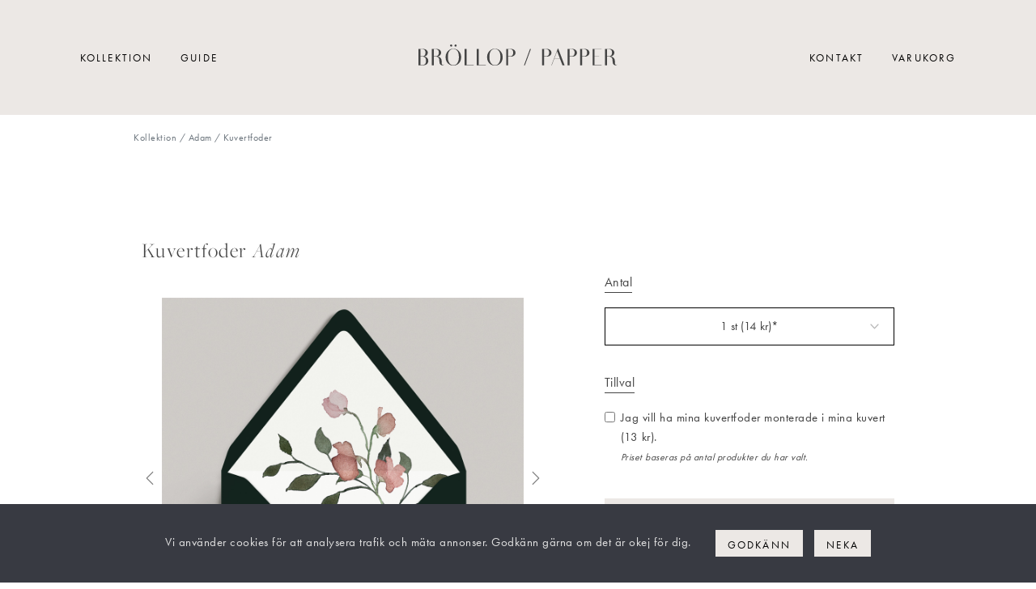

--- FILE ---
content_type: text/html; charset=UTF-8
request_url: https://brollopochpapper.se/kollektion/adam/kuvertfoder
body_size: 12677
content:
<!doctype html>
<html lang="sv">
    <head>
                <!-- Google Tag Manager -->
        <script>(function(w,d,s,l,i){w[l]=w[l]||[];w[l].push({'gtm.start':
        new Date().getTime(),event:'gtm.js'});var f=d.getElementsByTagName(s)[0],
        j=d.createElement(s),dl=l!='dataLayer'?'&l='+l:'';j.async=true;j.src=
        'https://www.googletagmanager.com/gtm.js?id='+i+dl;f.parentNode.insertBefore(j,f);
        })(window,document,'script','dataLayer','GTM-ND4CH9CJ');</script>
        <!-- End Google Tag Manager -->
        
        <meta charset="utf-8">
        <meta name="viewport" content="width=device-width, initial-scale=1">
        <meta name="robots" content="index, follow, max-image-preview:large, max-snippet:-1, max-video-preview:-1">
        <meta name="csrf-token" content="flJpsnEg8t6XPhKok6E1EmxtSmuMETu3cnk1MhN8">
        
        <title>Kuvertfoder bröllop – elegant insida till era kuvert</title>

        <meta name="description" content="Ge era bröllopsinbjudningar extra elegans med ett kuvertfoder. Detta foder är anpassat för våra inbjudningskuvert och matchar kalligrafistilen perfekt." />
        <link rel="canonical" href="https://brollopochpapper.se/kollektion/adam/kuvertfoder" />
        <meta property="og:url" content="https://brollopochpapper.se/kollektion/adam/kuvertfoder" />
        <meta property="og:locale" content="sv_SE" />
        <meta property="og:type" content="website" />
        <meta property="og:title" content="Bröllop & Papper: Kuvertfoder bröllop – elegant insida till era kuvert" />
        <meta property="og:description" content="Ge era bröllopsinbjudningar extra elegans med ett kuvertfoder. Detta foder är anpassat för våra inbjudningskuvert och matchar kalligrafistilen perfekt." />
        <meta property="og:image" content="https://brollopochpapper.se/img/products/5/product-standard.jpg" />
        <meta property="og:site_name" content="Bröllop & Papper" />


        <!-- Fonts -->
        <link rel="stylesheet" href="https://use.typekit.net/sta0kyu.css">
        <link rel="preconnect" href="https://fonts.googleapis.com">
        <link rel="preconnect" href="https://fonts.gstatic.com" crossorigin>
        <link href="https://fonts.googleapis.com/css2?family=Cormorant:ital,wght@0,300..700;1,300..700&family=Montserrat:ital,wght@0,100..900;1,100..900&display=swap" rel="stylesheet">
        <link rel="stylesheet" href="/fonts/fonts.css">
        
        <!-- Bootstrap core CSS -->
        <link rel="stylesheet" href="https://brollopochpapper.se/css/app.css">

        <!-- Swiper -->
        <link rel="stylesheet" href="https://cdn.jsdelivr.net/npm/swiper@11/swiper-bundle.min.css" />

        <!-- Custom Styles -->
        <link rel="stylesheet" href="/css/custom.css">

        <!-- Favicon -->
        <link rel="apple-touch-icon" sizes="180x180" href="/favicon/apple-touch-icon.png?v=2">
        <link rel="icon" type="image/png" sizes="32x32" href="/favicon/favicon-32x32.png?v=2">
        <link rel="icon" type="image/png" sizes="16x16" href="/favicon/favicon-16x16.png?v=2">
        <link rel="manifest" href="/favicon/site.webmanifest?v=2">
        <link rel="mask-icon" href="/favicon/safari-pinned-tab.svg?v=2" color="#5bbad5">
        <link rel="shortcut icon" href="/favicon/favicon.ico?v=2">
        <meta name="msapplication-TileColor" content="#da532c">
        <meta name="msapplication-config" content="/favicon/browserconfig.xml?v=2">
        <meta name="theme-color" content="#ffffff">
    </head>
    <body id="">

                <!-- Google Tag Manager (noscript) -->
        <noscript><iframe src="https://www.googletagmanager.com/ns.html?id=GTM-ND4CH9CJ"
        height="0" width="0" style="display:none;visibility:hidden"></iframe></noscript>
        <!-- End Google Tag Manager (noscript) -->
                
        <header class="sticky-top">
            <div class="nav-spacer"></div>

            <div class="d-lg-none text-center">
                    <a href="/" title="Gå till startsidan"><img class="logo-img" src="/img/brollop-och-papper-logo.svg"></a>
            </div>

            <nav class="main d-none d-lg-block">
                <div class="row">
                <div class="col">
                <ul class="text-left">
                    <li><a href="/kollektion">Kollektion</a></li>
                    <li><a href="/guide">Guide</a></li>
                </ul></div>
                <div class="col text-center logo-nav">
                    <a href="/" title="Gå till startsidan"><img class="logo-img" src="/img/brollop-och-papper-logo.svg"></a>
                </div>
                <div class="col">
                <ul class="text-right">
                    <li><a href="/kontakt">Kontakt</a></li>
                    <li><a href="/#varukorg" class="show-sb">Varukorg</a></li>
                </ul>
            </diV>
            </nav>
            <div class="nav-spacer"></div>
            <!--<nav class="main d-none d-lg-block fixed-top">
                <ul>
                    <li><a href="/teman">Teman</a></li>
                    <li><a href="/vagledning">Vägledning</a></li>
                    <li class="logo-mini">
                        <a href="/" title="Gå till startsidan"><img src="/img/brollop-och-papper-logo.png"></a>
                    </li>
                    <li><a href="/kontakt">Kontakt</a></li>
                    <li><a href="/#varukorg" class="show-sb">Varukorg</a></li>
                </ul>
            </nav>-->
        </header>
        <nav class="navbar navbar-expand-lg fixed-bottom navmobile d-lg-none">
            <button class="navbar-toggler" type="button" data-toggle="collapse" data-target="#navbarTogglerDemo03" aria-controls="navbarTogglerDemo03" aria-expanded="false" aria-label="Toggle navigation">
                <div id="nav-icon3">
                    <span></span>
                    <span></span>
                    <span></span>
                    <span></span>
                </div>
            </button>
            <a href="#" class="show-sb position-relative no-scroll"><img class="shopping-basket-icon" src="/img/shopping-basket.svg"><div class="show-sb-amount">0</div></a>
          
            <div class="collapse navbar-collapse" id="navbarTogglerDemo03">
              <ul class="navbar-nav mr-auto mt-2 mt-lg-0">
                <li class="nav-item active">
                    <a class="nav-link" href="/kollektion">Kollektion <span class="sr-only">(current)</span></a>
                </li>
                <li class="nav-item">
                    <a class="nav-link" href="/guide">Guide</a>
                </li>
                <li class="nav-item">
                    <a class="nav-link" href="/kontakt">Kontakt</a>
                </li>
                <li class="nav-item">
                    <a class="nav-link show-sb no-scroll" href="#">Varukorg</a>
                </li>
               </ul>
            </div>
          </nav>
        
        <aside class="sb">
            <div class="sb-wrapper">
                <div class="open sb-close close-icon">
                    <span></span>
                    <span></span>
                    <span></span>
                    <span></span>
                </div>
                <div class="sb-headline h-a">Varukorg</div>
                <!--<hr class="sb-hr">-->
                <div class="sb-item-wrap">

                                            <p class="alert alert-warning">Din varukorg är tom.</p>
                                    </div>
                <div class="sb-summary">
                    <div class="sb-total"><span>Summa produkter</span><span class="float-right">0 kr</span></div>
                    <a href="/utcheckning" class="btn">Gå till kassan</a>
                </div>

            </div>
        </aside>
        <div class="sb-grey-bg"></div>

        <main>
        


<section class="container breadcrumbs"><small class="text-muted"><a href="/kollektion">Kollektion</a> / <a href="/kollektion/adam">Adam</a> / Kuvertfoder</small></section>
<section class="std-md-pd single-product">
    <div class="container">
    
        <div class="row">
            <div class="col-12 col-lg-7 custom-lg-gutter-right">
                <div class="product-name std">
                    <h2 class="h-b">Kuvertfoder <span class="h-b font-italic">Adam</span><span class="display-selected-color font-italic"> </span><span class="display-selected-font font-italic"> </span><span class="display-selected-seal font-italic"> </span></h2>
                </div>


                                    <!--Carousel Wrapper-->
                    <div id="carousel-product-image" class="carousel slide carousel-fade" data-ride="carousel">
                        <!--Indicators-->
                        <ol class="carousel-indicators">
                            <li data-target="#carousel-product-image" data-slide-to="0" class="active"></li>
                                                        <li data-target="#carousel-product-image" data-slide-to="1"></li>
                                                        <li data-target="#carousel-product-image" data-slide-to="2"></li>
                                                        <li data-target="#carousel-product-image" data-slide-to="3"></li>
                                                        <li data-target="#carousel-product-image" data-slide-to="4"></li>
                                                        <li data-target="#carousel-product-image" data-slide-to="5"></li>
                                                        <li data-target="#carousel-product-image" data-slide-to="6"></li>
                                                        <li data-target="#carousel-product-image" data-slide-to="7"></li>
                                                        <li data-target="#carousel-product-image" data-slide-to="8"></li>
                                                        <li data-target="#carousel-product-image" data-slide-to="9"></li>
                                                        <li data-target="#carousel-product-image" data-slide-to="10"></li>
                                                        <li data-target="#carousel-product-image" data-slide-to="11"></li>
                                                        <li data-target="#carousel-product-image" data-slide-to="12"></li>
                                                        <li data-target="#carousel-product-image" data-slide-to="13"></li>
                                                        <li data-target="#carousel-product-image" data-slide-to="14"></li>
                                                    </ol>
                        <!--/.Indicators-->
                        <!--Slides-->
                        <div class="carousel-inner" role="listbox">
                            <div class="carousel-item active">
                                <div class="carousel-zoom-wrap">
                                    <img class="d-block imageZoom" src="/img/products/5/product-standard.jpg" alt="Gör din bröllopsinbjudan ännu vackrare med vårt eleganta kuvertfoder.">
                                </div>
                            </div>
                            
                                                            <div class="carousel-item">
                                    <div class="carousel-zoom-wrap">
                                        <img class="d-block imageZoom" src="/img/products/5/carousel/product-blush.jpg" alt="Elegant kuvertfoder för inbjudningskuvert">
                                    </div>
                                </div>
                                                            <div class="carousel-item">
                                    <div class="carousel-zoom-wrap">
                                        <img class="d-block imageZoom" src="/img/products/5/carousel/product-burgundy_w.jpg" alt="Insida av kuvert med dekorativt foder">
                                    </div>
                                </div>
                                                            <div class="carousel-item">
                                    <div class="carousel-zoom-wrap">
                                        <img class="d-block imageZoom" src="/img/products/5/carousel/product-cashmere.jpg" alt="Gör din bröllopsinbjudan ännu vackrare med vårt eleganta kuvertfoder.">
                                    </div>
                                </div>
                                                            <div class="carousel-item">
                                    <div class="carousel-zoom-wrap">
                                        <img class="d-block imageZoom" src="/img/products/5/carousel/product-cold_grey.jpg" alt="Gör din bröllopsinbjudan ännu vackrare med vårt eleganta kuvertfoder.">
                                    </div>
                                </div>
                                                            <div class="carousel-item">
                                    <div class="carousel-zoom-wrap">
                                        <img class="d-block imageZoom" src="/img/products/5/carousel/product-deep_rose_w.jpg" alt="Gör din bröllopsinbjudan ännu vackrare med vårt eleganta kuvertfoder.">
                                    </div>
                                </div>
                                                            <div class="carousel-item">
                                    <div class="carousel-zoom-wrap">
                                        <img class="d-block imageZoom" src="/img/products/5/carousel/product-dusty_rose.jpg" alt="Gör din bröllopsinbjudan ännu vackrare med vårt eleganta kuvertfoder.">
                                    </div>
                                </div>
                                                            <div class="carousel-item">
                                    <div class="carousel-zoom-wrap">
                                        <img class="d-block imageZoom" src="/img/products/5/carousel/product-grey.jpg" alt="Gör din bröllopsinbjudan ännu vackrare med vårt eleganta kuvertfoder.">
                                    </div>
                                </div>
                                                            <div class="carousel-item">
                                    <div class="carousel-zoom-wrap">
                                        <img class="d-block imageZoom" src="/img/products/5/carousel/product-linen.jpg" alt="Gör din bröllopsinbjudan ännu vackrare med vårt eleganta kuvertfoder.">
                                    </div>
                                </div>
                                                            <div class="carousel-item">
                                    <div class="carousel-zoom-wrap">
                                        <img class="d-block imageZoom" src="/img/products/5/carousel/product-mist.jpg" alt="Gör din bröllopsinbjudan ännu vackrare med vårt eleganta kuvertfoder.">
                                    </div>
                                </div>
                                                            <div class="carousel-item">
                                    <div class="carousel-zoom-wrap">
                                        <img class="d-block imageZoom" src="/img/products/5/carousel/product-olive_green.jpg" alt="Gör din bröllopsinbjudan ännu vackrare med vårt eleganta kuvertfoder.">
                                    </div>
                                </div>
                                                            <div class="carousel-item">
                                    <div class="carousel-zoom-wrap">
                                        <img class="d-block imageZoom" src="/img/products/5/carousel/product-sage.jpg" alt="Gör din bröllopsinbjudan ännu vackrare med vårt eleganta kuvertfoder.">
                                    </div>
                                </div>
                                                            <div class="carousel-item">
                                    <div class="carousel-zoom-wrap">
                                        <img class="d-block imageZoom" src="/img/products/5/carousel/product-soft_beige.jpg" alt="Gör din bröllopsinbjudan ännu vackrare med vårt eleganta kuvertfoder.">
                                    </div>
                                </div>
                                                            <div class="carousel-item">
                                    <div class="carousel-zoom-wrap">
                                        <img class="d-block imageZoom" src="/img/products/5/carousel/product-warm_grey.jpg" alt="Gör din bröllopsinbjudan ännu vackrare med vårt eleganta kuvertfoder.">
                                    </div>
                                </div>
                                                            <div class="carousel-item">
                                    <div class="carousel-zoom-wrap">
                                        <img class="d-block imageZoom" src="/img/products/5/carousel/product-white.jpg" alt="Gör din bröllopsinbjudan ännu vackrare med vårt eleganta kuvertfoder.">
                                    </div>
                                </div>
                                                    </div>
                        <!--/.Slides-->
                        <!--Controls-->
                        <a class="carousel-control-prev no-scroll" href="#carousel-product-image" role="button" data-slide="prev">
                        <span class="carousel-control-prev-icon" aria-hidden="true"></span>
                        <span class="sr-only">Previous</span>
                        </a>
                        <a class="carousel-control-next no-scroll" href="#carousel-product-image" role="button" data-slide="next">
                        <span class="carousel-control-next-icon" aria-hidden="true"></span>
                        <span class="sr-only">Next</span>
                        </a>
                        <!--/.Controls-->
                    </div>
                    <!--/.Carousel Wrapper-->
                
            </div>
            <!-- custom-lg-gutter-left removed this -->
            <div class="col-12 col-lg-5" style="padding-top:36px;">
                <div class="product-options">
                    <form id="add-product-to-cart" action="/cart" method="POST">
                        <input type="hidden" name="_token" value="flJpsnEg8t6XPhKok6E1EmxtSmuMETu3cnk1MhN8" autocomplete="off">

                        

                        
                        
                                                
                        <div class="opt-pd page-all page-1">
                            <h3>Antal</h3>
                                                            <select name="amount" class="form-s" id="select-amount">
                                                                        <option value="1" data-price="14">1 st (14 kr)*</option>
                                                                        <option value="5" data-price="400">5 st (400 kr)</option>
                                                                        <option value="10" data-price="450">10 st (450 kr)</option>
                                                                        <option value="15" data-price="500">15 st (500 kr)</option>
                                                                        <option value="20" data-price="550">20 st (550 kr)</option>
                                                                        <option value="25" data-price="600">25 st (600 kr)</option>
                                                                        <option value="30" data-price="650">30 st (650 kr)</option>
                                                                        <option value="35" data-price="700">35 st (700 kr)</option>
                                                                        <option value="40" data-price="750">40 st (750 kr)</option>
                                                                        <option value="45" data-price="800">45 st (800 kr)</option>
                                                                        <option value="50" data-price="850">50 st (850 kr)</option>
                                                                        <option value="55" data-price="900">55 st (900 kr)</option>
                                                                        <option value="60" data-price="950">60 st (950 kr)</option>
                                                                        <option value="65" data-price="1000">65 st (1000 kr)</option>
                                                                        <option value="70" data-price="1050">70 st (1050 kr)</option>
                                                                        <option value="75" data-price="1100">75 st (1100 kr)</option>
                                                                        <option value="80" data-price="1150">80 st (1150 kr)</option>
                                                                        <option value="85" data-price="1200">85 st (1200 kr)</option>
                                                                        <option value="90" data-price="1250">90 st (1250 kr)</option>
                                                                        <option value="95" data-price="1300">95 st (1300 kr)</option>
                                                                        <option value="100" data-price="1350">100 st (1350 kr)</option>
                                                                        <option value="105" data-price="1418">105 st (1418 kr)</option>
                                                                        <option value="110" data-price="1485">110 st (1485 kr)</option>
                                                                        <option value="115" data-price="1553">115 st (1553 kr)</option>
                                                                        <option value="120" data-price="1620">120 st (1620 kr)</option>
                                                                        <option value="125" data-price="1688">125 st (1688 kr)</option>
                                                                        <option value="130" data-price="1755">130 st (1755 kr)</option>
                                                                        <option value="135" data-price="1823">135 st (1823 kr)</option>
                                                                        <option value="140" data-price="1890">140 st (1890 kr)</option>
                                                                        <option value="145" data-price="1958">145 st (1958 kr)</option>
                                                                        <option value="150" data-price="2025">150 st (2025 kr)</option>
                                                                        <option value="155" data-price="2093">155 st (2093 kr)</option>
                                                                        <option value="160" data-price="2160">160 st (2160 kr)</option>
                                                                        <option value="165" data-price="2228">165 st (2228 kr)</option>
                                                                        <option value="170" data-price="2295">170 st (2295 kr)</option>
                                                                        <option value="175" data-price="2363">175 st (2363 kr)</option>
                                                                        <option value="180" data-price="2430">180 st (2430 kr)</option>
                                                                        <option value="185" data-price="2498">185 st (2498 kr)</option>
                                                                        <option value="190" data-price="2565">190 st (2565 kr)</option>
                                                                        <option value="195" data-price="2633">195 st (2633 kr)</option>
                                                                        <option value="200" data-price="2700">200 st (2700 kr)</option>
                                                                    </select>
                                                                                </div>

                                                <div class="opt-pd page-all page-1"><h3>Tillval</h3><input type="hidden" id="extra-options-ids" name="eo-ids" value=""/><div class="extra-option" id="eo-20"><div class="eo-price"><input class="extra-option-price eo-price-quantity-1" type="hidden" value="13"/><input class="extra-option-price eo-price-quantity-5" type="hidden" value="300"/><input class="extra-option-price eo-price-quantity-10" type="hidden" value="350"/><input class="extra-option-price eo-price-quantity-15" type="hidden" value="400"/><input class="extra-option-price eo-price-quantity-20" type="hidden" value="450"/><input class="extra-option-price eo-price-quantity-25" type="hidden" value="500"/><input class="extra-option-price eo-price-quantity-30" type="hidden" value="550"/><input class="extra-option-price eo-price-quantity-35" type="hidden" value="600"/><input class="extra-option-price eo-price-quantity-40" type="hidden" value="650"/><input class="extra-option-price eo-price-quantity-45" type="hidden" value="700"/><input class="extra-option-price eo-price-quantity-50" type="hidden" value="750"/><input class="extra-option-price eo-price-quantity-55" type="hidden" value="800"/><input class="extra-option-price eo-price-quantity-60" type="hidden" value="850"/><input class="extra-option-price eo-price-quantity-65" type="hidden" value="900"/><input class="extra-option-price eo-price-quantity-70" type="hidden" value="950"/><input class="extra-option-price eo-price-quantity-75" type="hidden" value="1000"/><input class="extra-option-price eo-price-quantity-80" type="hidden" value="1050"/><input class="extra-option-price eo-price-quantity-85" type="hidden" value="1100"/><input class="extra-option-price eo-price-quantity-90" type="hidden" value="1150"/><input class="extra-option-price eo-price-quantity-95" type="hidden" value="1200"/><input class="extra-option-price eo-price-quantity-100" type="hidden" value="1250"/><input class="extra-option-price eo-price-quantity-105" type="hidden" value="1313"/><input class="extra-option-price eo-price-quantity-110" type="hidden" value="1375"/><input class="extra-option-price eo-price-quantity-115" type="hidden" value="1438"/><input class="extra-option-price eo-price-quantity-120" type="hidden" value="1500"/><input class="extra-option-price eo-price-quantity-125" type="hidden" value="1563"/><input class="extra-option-price eo-price-quantity-130" type="hidden" value="1625"/><input class="extra-option-price eo-price-quantity-135" type="hidden" value="1688"/><input class="extra-option-price eo-price-quantity-140" type="hidden" value="1750"/><input class="extra-option-price eo-price-quantity-145" type="hidden" value="1813"/><input class="extra-option-price eo-price-quantity-150" type="hidden" value="1875"/><input class="extra-option-price eo-price-quantity-155" type="hidden" value="1938"/><input class="extra-option-price eo-price-quantity-160" type="hidden" value="2000"/><input class="extra-option-price eo-price-quantity-165" type="hidden" value="2063"/><input class="extra-option-price eo-price-quantity-170" type="hidden" value="2125"/><input class="extra-option-price eo-price-quantity-175" type="hidden" value="2188"/><input class="extra-option-price eo-price-quantity-180" type="hidden" value="2250"/><input class="extra-option-price eo-price-quantity-185" type="hidden" value="2313"/><input class="extra-option-price eo-price-quantity-190" type="hidden" value="2375"/><input class="extra-option-price eo-price-quantity-195" type="hidden" value="2438"/><input class="extra-option-price eo-price-quantity-200" type="hidden" value="2500"/></div><div class="form-check">
                    <input type="checkbox" class="form-check-input extra-option-check" id="extra-option-20" data-eo-id="20">
                    <label class="form-check-label" for="extra-option-20">Jag vill ha mina kuvertfoder monterade i mina kuvert (<span class="current_option_price">13</span> kr).<br><small><em>Priset baseras på antal produkter du har valt.</em></small></em></label>
                    </div></div></div>
                                                

                        <div style="display: none;" class="opt-pd page-all hfs ">
                            <h3>Personlig text</h3>
                            
                            <div class="row custom-5px-gutter">
                                                            </div>
                            
                        
                        </div>

                        

                        <div class="opt-pd out-of-stock out-of-stock-message" style="display:none;"></div> 
                        

                        <div class="opt-pd no-row-margin margin-compensation">
                        
                            <div class="btn w-100 page-all out-of-stock" style="display:none;">Ej i lager</div>
            <input type="submit" name="add-to-cart-submit" class="btn w-100 page-all page-1 add-to-cart in-stock" style="display:block;" value="Lägg i varukorg">

                        </div>

                        <input id="product-id" name="id" type="hidden" value="5"/>
                        <input id="prod-img-dir" name="productImgId" type="hidden" value="5"/>
                        <input id="selected-price" name="price" type="hidden" value="14"/>
                        <input name="name" type="hidden" value="Kuvertfoder - Adam"/>
                        <input id="selected-color" name="color" type="hidden" value=""/>
                        <input id="selected-font" name="font" type="hidden" value=""/>
                        <input id="selected-seal" name="seal" type="hidden" value=""/>
                        <!--<input id="product_number" name="product_number" type="hidden" value=""/>-->
                        <input type="hidden" value="0" name="productfield_amount"/>
                        <input type="hidden" value="adam" name="current_theme" id="current_theme"/>
                        <input type="hidden" value="kuvertfoder" name="product_type" id="product_type"/>
                        <input type="hidden" value="1" name="current_page" id="current_page"/>
                        <input type="hidden" value="1" name="last_page" id="last_page"/>
                    </form>

                    <div class="page-1 page-all">
                        <h3>Detaljer</h3>
                        <ul class="product-details no-mb">
                                                    <li>Pris: från 14 kr/st</li>
                                                <ul><li>Papper: 115 gsm.</li><li>Kuvert ingår ej.</li></ul>
                        </ul>
                        <ul class="product-links no-mb">
                                                    <li>Läs hur du monterar kuvertfoder <a href="/monteringsguide#assembleenvelopeliner" title="Till monteringsguiden">här.</a></li>
                                                                                                
                                                                                <li>Hitta fler produkter från tema Adam <a href="/kollektion/adam" title="Tema Adam">här</a>.</li>
                                                </ul>
                                                <p>* För beställning av provexemplar.</p>
                                            </div>
                </div>



            </div>
        </div>
    </div>
</section>


<section class="std-md-pd std">
    <h1 class="h-c">Kuvertfoder till bröllopsinbjudan</h1>
    <div class="container c-narrow text-center">Ett kuvertfoder ger en lyxig överraskning när gästen öppnar kuvertet. Våra kuvertfoder är designade för att matcha inbjudningskorten i kalligrafi-kollektionen och adderar extra elegans till er bröllopsinbjudan. Fodret fästs på insidan av kuvertet och kan vara i en harmoniserande färg eller med ett diskret mönster som framhäver stilen på kortet. Genom att använda kuvertfoder får era utskick en genomtänkt helhetskänsla och visar gästerna att ni har satsat på detaljerna. Kombinera gärna med matchande vaxsigill eller snöre för en fulländad presentation.</div>
</section>


<section class="std std-md-pd related-products overflow-hidden">
    
    <div class="container c-narrow text-center std-md-pd-bottom">
        <h2 class="h-a">Fler produkter</h2>
        <h3 class="h-b no-pd">Här hittar du fler produkter i samma tema som tillsammans skapar en fin helhet.</h3>
    </div>
    <div class="container position-relative ">
        
            <div class="d-none d-lg-block swiper-button-prev"></div>
            <div class="d-none d-lg-block swiper-button-next"></div>
            <div class="swiper swiper-products">
                <div class="swiper-wrapper">
                <div class="swiper-slide"><a href="/kollektion/alla/kuvert-inbjudningskort"><img class="img-fluid" src="/img/products/4/kuvert-brollop-adam.jpg"/></a></div><div class="swiper-slide"><a href="/kollektion/alla/vaxsigill"><img class="img-fluid" src="/img/products/102/vaxsigill-brollop-adam.jpg"/></a></div><div class="swiper-slide"><a href="/kollektion/alla/vellumomslag"><img class="img-fluid" src="/img/products/103/vellumomslag-brollop-adam.jpg"/></a></div><div class="swiper-slide"><a href="/kollektion/alla/snore"><img class="img-fluid" src="/img/products/104/snore-brollop-adam.jpg"/></a></div><div class="swiper-slide"><a href="/kollektion/adam/inbjudningskort"><img class="img-fluid" src="/img/products/1/product-standard.jpg"/></a></div><div class="swiper-slide"><a href="/kollektion/adam/save-the-date"><img class="img-fluid" src="/img/products/2/product-standard.jpg"/></a></div><div class="swiper-slide"><a href="/kollektion/adam/infokort"><img class="img-fluid" src="/img/products/3/product-standard.jpg"/></a></div><div class="swiper-slide"><a href="/kollektion/adam/meny"><img class="img-fluid" src="/img/products/6/product-standard.jpg"/></a></div><div class="swiper-slide"><a href="/kollektion/adam/vigselprogram"><img class="img-fluid" src="/img/products/7/product-standard.jpg"/></a></div><div class="swiper-slide"><a href="/kollektion/adam/festprogram"><img class="img-fluid" src="/img/products/8/product-standard.jpg"/></a></div><div class="swiper-slide"><a href="/kollektion/adam/bordsplaceringskort"><img class="img-fluid" src="/img/products/9/product-standard.jpg"/></a></div><div class="swiper-slide"><a href="/kollektion/adam/bordsnummer"><img class="img-fluid" src="/img/products/10/product-standard.jpg"/></a></div><div class="swiper-slide"><a href="/kollektion/adam/tackkort"><img class="img-fluid" src="/img/products/13/product-standard.jpg"/></a></div>
                </div>
                
            </div>
            <div class="swiper-pagination position-relative d-lg-none"></div>
        
    </div>
    
</section>




<script type="application/ld+json">
{
  "@context": "https://schema.org/",
  "@type": "Product",
  "name": "Kuvertfoder Adam",
  "description": "Ge era bröllopsinbjudningar extra elegans med ett kuvertfoder. Detta foder är anpassat för våra inbjudningskuvert och matchar kalligrafistilen perfekt.",
  "image": [
    "https://brollopochpapper.se/img/products/5/product-standard.jpg",
                  "https://brollopochpapper.se/img/products/5/carousel/product-blush.jpg",
              "https://brollopochpapper.se/img/products/5/carousel/product-burgundy_w.jpg",
              "https://brollopochpapper.se/img/products/5/carousel/product-cashmere.jpg",
              "https://brollopochpapper.se/img/products/5/carousel/product-cold_grey.jpg",
              "https://brollopochpapper.se/img/products/5/carousel/product-deep_rose_w.jpg",
              "https://brollopochpapper.se/img/products/5/carousel/product-dusty_rose.jpg",
              "https://brollopochpapper.se/img/products/5/carousel/product-grey.jpg",
              "https://brollopochpapper.se/img/products/5/carousel/product-linen.jpg",
              "https://brollopochpapper.se/img/products/5/carousel/product-mist.jpg",
              "https://brollopochpapper.se/img/products/5/carousel/product-olive_green.jpg",
              "https://brollopochpapper.se/img/products/5/carousel/product-sage.jpg",
              "https://brollopochpapper.se/img/products/5/carousel/product-soft_beige.jpg",
              "https://brollopochpapper.se/img/products/5/carousel/product-warm_grey.jpg",
              "https://brollopochpapper.se/img/products/5/carousel/product-white.jpg",
            ],
  "sku": "BP-5",
    "keywords": "kuvertfoder bröllop, kuvertfoder inbjudningskort, elegant kuvertfoder",
    "category": "Kuvertfoder",
  "brand": {
    "@type": "Brand",
    "name": "Bröllop & Papper"
  },
  "manufacturer": {
    "@type": "Organization",
    "name": "Bröllop & Papper"
  },
  "offers": {
    "@type": "Offer",
    "url": "https://brollopochpapper.se/kollektion/adam/kuvertfoder",
    "priceCurrency": "SEK",
    "price": "14",
    "priceValidUntil": "2027-01-25",
        "priceRange": "14-14",
        "condition": "https://schema.org/NewCondition",
    "availability": "https://schema.org/OutOfStock",
    "seller": {
      "@type": "Organization",
      "name": "Bröllop & Papper"
    }
  },
  "shippingDetails": {
    "@type": "OfferShippingDetails",
    "shippingRate": {
      "@type": "MonetaryAmount",
      "value": "69",
      "currency": "SEK"
    },
    "shippingDestination": {
      "@type": "DefinedRegion",
      "addressCountry": "SE"
    },
    "deliveryTime": {
      "@type": "ShippingDeliveryTime",
      "handlingTime": {
        "@type": "QuantitativeValue",
        "minValue": 5,
        "maxValue": 10,
        "unitCode": "DAY"
      },
      "transitTime": {
        "@type": "QuantitativeValue",
        "minValue": 1,
        "maxValue": 2,
        "unitCode": "DAY"
      }
    }
  },
    "additionalProperty": [
    { "@type": "PropertyValue", "name": "Papper", "value": "115 gsm." },
    { "@type": "PropertyValue", "value": "Kuvert ingår ej." },
    { "@type": "PropertyValue", "name": "Tema", "value": "Adam" },
    { "@type": "PropertyValue", "name": "Minsta antal", "value": "5 st" }  ]
}
</script>


<script>
  window.dataLayer = window.dataLayer || [];
  dataLayer.push({
    event: 'view_item',
    ecommerce: {
      currency: 'SEK',
      items: [{"item_id":"BP-5","item_name":"Kuvertfoder Adam","item_category":"kuvertfoder","item_variant":"","price":14,"quantity":1}]
    }
  });
</script>

        </main>
        
        <footer>
            <section class="std-pd text-center">
                <h4 class="no-mb">Mer info</h4>
               <div class="section-divider-sm"><hr></div>
               <nav class="secondary-nav separator-nav"><ul><li><a href="/omoss">Om oss</a></li><li><a href="/kopvillkor">Köpvillkor</a></li><li><a href="/frakt" style="white-space: nowrap;">Frakt & Leverans</a></li><li><a href="/integritetspolicy">Integritetspolicy</a></nav>
               <nav class="products-nav container c-narrow text-center separator-nav"><ul class="no-pd no-mb">
    <li><a href="/produkter/inbjudningskort" title="Bröllopsinbjudningar till bröllop">Bröllopsinbjudningar</a></li>
    <li><a href="/produkter/save-the-date" title="Save the date kort till bröllop">Save the Date</a></li>
    <li><a href="/produkter/infokort" title="Infokort till bröllop">Infokort</a></li>
    <li><a href="/kollektion/alla/kuvert-inbjudningskort" title="Kuvert till bröllop">Kuvert till bröllop</a></li>
    <li><a href="/produkter/kuvertfoder" title="Kuvertfoder till bröllopskuvert">Kuvertfoder</a></li>
    <li><a href="/produkter/meny" title="Meny till bröllop">Bröllopsmeny</a></li>
    <li><a href="/produkter/vigselprogram" title="Vigselprogram till bröllop">Vigselprogram</a></li>
    <li><a href="/produkter/festprogram" title="Festprogram till bröllop">Festprogram</a></li>
    <li><a href="/produkter/bordsplaceringskort" title="Bordsplaceringskort till bröllopsfesten">Bordsplaceringskort</a></li>
    <li><a href="/produkter/bordsnummer" title="Bordsnummer till bröllopsfesten">Bordsnummer</a></li>
    <li><a href="/produkter/tackkort" title="Tackkort till bröllop">Tackkort</a></li>
    <li><a href="/kollektion/alla/vaxsigill" title="Vaxsigill till bröllop">Vaxsigill</a></li>
    <li><a href="/kollektion/alla/snore" title="Snöre till bröllop">Snöre</a></li>
</ul></nav>
               <div class="social"><i class="fab fa-instagram"></i> <i class="fab fa-facebook-f"></i> <i class="fab fa-pinterest-p"></i></div>
               <div class="the_end"><span class="text-uppercase">Bröllop & Papper</span><br>Copyright © 2026<br>Weddings And Paper International AB</div>
            </section>
        </footer>
    
        <script src="https://brollopochpapper.se/js/app.js"></script>
        <script src="/js/trumbowyg.fontfamily.custom.js"></script>
        <script src="https://cdn.jsdelivr.net/npm/swiper@11/swiper-bundle.min.js"></script>


        <script>

function check_stock(){
        // Check stock
        var selected_amount = $('#select-amount').find(":selected").val(); // Amount same as quantity :S
        var product_id = $('#product-id').val();
        var selected_color = $(".color-list>li.active-color span").attr("title");
        var ajax_result;

        $.ajax({
            type: "POST",
            url: window.location.pathname + '/stock',
            dataType:"json",
            data: {
            'product_id': product_id,
            'selected_color': selected_color,
            }
            }).done(function(data) {
                    if(selected_amount >= data["quantity"])
                    {
                        if(data["status"] == "pre-order"){
                            $(".in-stock").show();
                            $(".out-of-stock-message").show();
                        }else{
                            $(".in-stock").hide();
                            $(".out-of-stock").show();
                        }
                        $(".out-of-stock-message").html(data["message"]);
                    }else{
                        $(".out-of-stock").hide();
                        $(".in-stock").show();
                    }
                
            }).fail(function(data) { /* No stock data */
                $(".out-of-stock-message").html("");
                $(".out-of-stock").hide();
                $(".in-stock").show();
            });

        /*alert(ajax_result);
        if(ajax_result === undefined){
            alert("test");
        }*/

}

$('.hfs').hide();

$(document).ready(function(){

    $.ajaxSetup({
        headers: {
        'X-CSRF-TOKEN': $('meta[name="csrf-token"]').attr('content')
        }
        });

    // Helper function to set image source with fallback for small images
    function setImageSource(imgElement, smallImagePath, largeImagePath) {
        // Always set data-large-src and background for zoom to the large image path
        imgElement.data('large-src', largeImagePath);
        var $figure = imgElement.closest('figure.containerZoom');
        if ($figure.length) {
            $figure.css('background-image', 'url("' + largeImagePath + '")');
        }

        var checker = new Image();
        checker.onload = function() {
            imgElement.attr('src', smallImagePath);
        };
        checker.onerror = function() {
            imgElement.attr('src', largeImagePath); // Fallback to large image for src
        };
        checker.src = smallImagePath; // Trigger load/error
    }

        $('.preview').on('click', function() {
            //var id = $(this).attr('data-id');
            $.ajax({
            type: "POST",
            url: window.location.pathname + '/preview',
            data: {
            'quantity': 1,
            },
            success: function(data) {
                alert(data);
            }
            });

    
        });
        

        $('.upload-party-insert').on('change', function() {

            var fd = new FormData();
            var files = $('.upload-party-insert')[0].files;
            var clicked_element = $(this);
            // Check file selected or not
            if(files.length > 0 ){

            var fileSize = files[0].size / 1024 / 1024; // in MB
            if (fileSize > 60) {
                $('#party-insert-upload-error').html('Filen var för stor för att ladda upp. Kontakta oss så hjälper vi dig med din beställning!');
                return; // Return early to prevent the AJAX call
            }               

                fd.append('file',files[0]);

                $.ajax({
                    url: window.location.pathname + '/upload-party-insert',
                    type: 'POST',
                    data: fd,
                    contentType: false,
                    processData: false,
                    success: function(response){
                        if(response != 0){
                            clicked_element.closest(".form-group").find(".uploadedfile").val(response);
                            $('#party-insert-upload-error').html('Din fil är uppladdad.');
                        }else{
                            $('#party-insert-upload-error').html('Något fel inträffade, försök igen.');
                        }
                    },
                        error: function (xhr) {
                            $("#party-insert-upload-error").html(xhr.responseJSON.errors.file);
                            //$('#csv-upload-error').show();
                            }
                });
            }else{
            //alert("Please select a file.");
            }

        });

        $('.upload-csv').on('change', function() {

            var fd = new FormData();
            var files = $('.upload-csv')[0].files;
            var clicked_element = $(this);
        
            // Check file selected or not
            if(files.length > 0 ){

                var fileSize = files[0].size / 1024 / 1024; // in MB
                if (fileSize > 60) {
                    $('#party-insert-upload-error').html('Filen var för stor för att ladda upp. Kontakta oss så hjälper vi dig med din beställning!');
                    return; // Return early to prevent the AJAX call
                }    

                fd.append('file',files[0]);

                $.ajax({
                    url: window.location.pathname + '/upload-csv',
                    type: 'POST',
                    data: fd,
                    contentType: false,
                    processData: false,
                    success: function(response){
                        if(response != 0){
                            clicked_element.closest(".form-group").find(".uploadedfile").val(response);
                            $('#csv-upload-error').html('Din fil är uppladdad.');
                        }else{
                            $('#csv-upload-error').html('Något fel inträffade, försök igen.');
                        }
                    },
                        error: function (xhr) {
                            $("#csv-upload-error").html(xhr.responseJSON.errors.file);
                            //$('#csv-upload-error').show();
                            }
                });
            }else{
            //alert("Please select a file.");
            }

        });

        $('.upload-img').on('change', function() {

            var fd = new FormData();
            var files = $('.upload-img')[0].files;
            var clicked_element = $(this);
        
            // Check file selected or not
            if(files.length > 0 ){

                var fileSize = files[0].size / 1024 / 1024; // in MB
                if (fileSize > 60) {
                    $('#party-insert-upload-error').html('Filen var för stor för att ladda upp. Kontakta oss så hjälper vi dig med din beställning!');
                    return; // Return early to prevent the AJAX call
                }    

                fd.append('file',files[0]);

                $.ajax({
                    url: window.location.pathname + '/upload-img',
                    type: 'POST',
                    data: fd,
                    contentType: false,
                    processData: false,
                    success: function(response){
                        if(response != 0){
                            clicked_element.closest(".form-group").find(".uploadedfile").val(response);
                            $('#img-upload-error').html('Din fil är uppladdad.');
                        }else{
                            $('#img-upload-error').html('Något fel inträffade, försök igen.');
                        }
                    },
                        error: function (xhr) {
                            $("#img-upload-error").html(xhr.responseJSON.errors.file);
                            //$('#csv-upload-error').show();
                            }
                });
            }else{
            //alert("Please select a file.");
            }

        });

    
        

    $('#nav-icon3').click(function(){
        $(this).toggleClass('open');
    });

    $('.page-hide').hide();

    $('.to-page').click(function(){
        //var topage = '.page-' + $(this).attr("data-topage");
        var current_page = $("#current_page").val();
        var last_page = $("#last_page").val();

        
        if($(this).attr("data-topage") == "next"){
            var new_page = parseInt(current_page) + 1;
        }

        if($(this).attr("data-topage") == "prev"){
            var new_page = parseInt(current_page) - 1;
            
        }
        var topage = '.page-' + new_page;

        $('#current_page').val(new_page);

        $('.page-all').hide();
        if(new_page == 1){
            $(".page-first").fadeIn();
        }else if(new_page == last_page){
            $(".page-last").fadeIn();
        }else{
            $(".page-mid").fadeIn();
        } 

        $(topage).fadeIn();

        $('html, body').animate({
        scrollTop: $("main").offset().top
        }, 100);

    });

    $('input[name="product_group"]').on('click', function() {
     window.location = $(this).val();
    });

    $(document).ready(function(){
        $(".product-img-wrap").css({"min-height": $('.product-img-wrap').height()}); // Make page not jump

        // Simple initialization - Plugin now handles large image source
        $('.imageZoom').each(function(){
            $(this).imageZoom({zoom : 180});
        });
        // Removed MutationObserver block
    });

    $('.color-select').click(function(){
        var product_id = $('#prod-img-dir').val();
        
        var selected_font_raw = $('#selected-font').val();
        var selected_font_for_path = selected_font_raw ? '-' + selected_font_raw.replace(/\s+/g, '_').toLowerCase() : '';
        
        var selected_seal_raw = $('#selected-seal').val();
        var selected_seal_for_path = selected_seal_raw ? '-' + selected_seal_raw.replace(/\s+/g, '_').toLowerCase() : '';

        $(".color-list>li.active-color").removeClass("active-color");
        $(this).addClass("active-color");
        var selected_color_underline = $(".color-list>li.active-color span").attr("title").replace(/\s+/g, '_').toLowerCase();
        var selected_color_display = $(".color-list>li.active-color span").attr("title");
        $('#selected-color').val(selected_color_display);
        $('.display-selected-color').html(' ' + selected_color_display);

        // Construct paths for the main product image
        var main_small_img_src = '/img/products/'+ product_id +'/product-' + selected_color_underline + selected_font_for_path + selected_seal_for_path + '-small.jpg';
        var main_large_img_src = '/img/products/'+ product_id +'/product-' + selected_color_underline + selected_font_for_path + selected_seal_for_path + '.jpg';
        
        var $mainImg = $('.main-product-img img');
        setImageSource($mainImg, main_small_img_src, main_large_img_src);

        // Update page-specific images
        $('.pages-product-img').each(function(){
            var page_img_base_url = $(this).attr('data-colorbase'); // e.g., /img/products/106/benjamin-tackkort-page2
            var $pageImg = $(this).find('img');
            
            var page_small_src = page_img_base_url + '-' + selected_color_underline + selected_font_for_path + selected_seal_for_path + '-small.jpg';
            var page_large_src = page_img_base_url + '-' + selected_color_underline + selected_font_for_path + selected_seal_for_path + '.jpg';
            setImageSource($pageImg, page_small_src, page_large_src);
        });

        check_stock();
    });

    $('.font-select').click(function(){
        var product_id = $('#prod-img-dir').val();
        var selected_color_for_path = $('#selected-color').val().replace(/\s+/g, '_').toLowerCase();
        
        $(".font-list>li.active-font").removeClass("active-font");
        $(this).addClass("active-font");
        var selected_font_display = $(".font-list>li.active-font span").attr("title");
        var selected_font_for_path = selected_font_display ? '-' + selected_font_display.replace(/\s+/g, '_').toLowerCase() : '';
        $('#selected-font').val(selected_font_display);
        $('.display-selected-font').html(' ' + selected_font_display);

        var selected_seal_raw = $('#selected-seal').val();
        var selected_seal_for_path = selected_seal_raw ? '-' + selected_seal_raw.replace(/\s+/g, '_').toLowerCase() : '';

        // Construct paths for the main product image
        var main_small_img_src = '/img/products/'+ product_id +'/product-' + selected_color_for_path + selected_font_for_path + selected_seal_for_path + '-small.jpg';
        var main_large_img_src = '/img/products/'+ product_id +'/product-' + selected_color_for_path + selected_font_for_path + selected_seal_for_path + '.jpg';

        var $mainImg = $('.main-product-img img');
        setImageSource($mainImg, main_small_img_src, main_large_img_src);

        // Update page-specific images
        $('.pages-product-img').each(function(){
            var page_img_base_url = $(this).attr('data-colorbase');
            var $pageImg = $(this).find('img');

            var page_small_src = page_img_base_url + '-' + selected_color_for_path + selected_font_for_path + selected_seal_for_path + '-small.jpg';
            var page_large_src = page_img_base_url + '-' + selected_color_for_path + selected_font_for_path + selected_seal_for_path + '.jpg';
            setImageSource($pageImg, page_small_src, page_large_src);
        });
    });

    $('.seal-select').change(function(){
        var product_id = $('#prod-img-dir').val();
        var selected_color_for_path = $('#selected-color').val().replace(/\s+/g, '_').toLowerCase();
        
        var selected_font_raw = $('#selected-font').val();
        var selected_font_for_path = selected_font_raw ? '-' + selected_font_raw.replace(/\s+/g, '_').toLowerCase() : '';

        var selected_seal_display = $(this).find("option:selected").text();
        var selected_seal_for_path = selected_seal_display ? '-' + selected_seal_display.replace(/\s+/g, '_').toLowerCase() : '';
        if (selected_seal_display === "Inget sigill") { // Handle "no seal" explicitly if it means empty path part
             selected_seal_for_path = '';
        }
        $('#selected-seal').val(selected_seal_display);
        $('.display-selected-seal').html(' ' + selected_seal_display);

        // Construct paths for the main product image
        var main_small_img_src = '/img/products/'+ product_id +'/product-' + selected_color_for_path + selected_font_for_path + selected_seal_for_path + '-small.jpg';
        var main_large_img_src = '/img/products/'+ product_id +'/product-' + selected_color_for_path + selected_font_for_path + selected_seal_for_path + '.jpg';

        var $mainImg = $('.main-product-img img');
        setImageSource($mainImg, main_small_img_src, main_large_img_src);

        // Update page-specific images
        $('.pages-product-img').each(function(){
            var page_img_base_url = $(this).attr('data-colorbase');
            var $pageImg = $(this).find('img');
            
            var page_small_src = page_img_base_url + '-' + selected_color_for_path + selected_font_for_path + selected_seal_for_path + '-small.jpg';
            var page_large_src = page_img_base_url + '-' + selected_color_for_path + selected_font_for_path + selected_seal_for_path + '.jpg';
            setImageSource($pageImg, page_small_src, page_large_src);
        });
    });

    $('#select-amount').change(function(){
        $('#selected-price').val($(this).find(':selected').attr('data-price'));
        var selected_quantity = $(this).find(':selected').val();
        $('.extra-option').each(function(){
            var selected_eo_id = this.id;
            var eo_price = $('#' + selected_eo_id + ' .eo-price-quantity-' + selected_quantity).val();
            $('#' + selected_eo_id + ' .current_option_price').html(eo_price);
        });

        check_stock();
        
    });

    $('.extra-option-check').change(function(){
        var selected_extra_options;
        $('#extra-options-ids').val();
        $('.extra-option-check').each(function(index, item){
            if($(item).is(':checked')){
                if(selected_extra_options){
                    selected_extra_options = selected_extra_options + ',' + $(item).attr('data-eo-id');
                }else{
                    selected_extra_options = $(item).attr('data-eo-id');
                }
                 
            }
        });  
        $('#extra-options-ids').val(selected_extra_options);  
    });

    $('.sb-close').click(function(){
        $(".sb").css("right", "-580px");
        $(".sb-grey-bg").fadeOut();
    });

    $('.show-sb').click(function(event){
        event.preventDefault();
        $(".sb").css("right", "0px");
        $(".sb-grey-bg").fadeIn();
    });

    $('.show-sb-details').click(function(event){
        event.preventDefault();
        $('#' + $(this).data("id") + ' .sb-details').toggle("fast");
    });
 
    $('.sb-grey-bg').click(function(){
        $(".sb").css("right", "-580px");
        $(".sb-grey-bg").fadeOut();
    });


    if(window.location.hash) {
        var hash = window.location.hash.substring(1); //Puts hash in variable, and removes the # character
        if(hash == "show-sb"){
            $(".show-sb").trigger("click");
        }
        // hash found
    } else {
        // No hash found
    }

    $('.payment-options input.payment-method').on('change', function() {
        $('#payment-input').val($('input[name=payment-method]:checked', '.payment-options').val())
    });

    $(".add-to-cart").on("click", function(e) { // Validate if all required fields of form got data...
      var form = $(this).parents('form:first');
      var isValid = true;

      // Loop through all required input fields
      form.find("input[required]").each(function() {
        var input = $(this);

        // If the input is empty, show an error message and set isValid to false
        if (input.val() === "") {
          isValid = false;
          alert("Du har missat fylla i obligatoriska fält eller filuppladdningar. Försök igen eller kontakta oss för mer hjälp.");
          return false; // Break the loop
        }
      });

      // If any required input field is not filled in, prevent form submission
      if (!isValid) {
        e.preventDefault();
      }
    });
    

    
});





    

$('.carousel').carousel({
    interval: false
})

$(document).ready(function(){
    $(".product-img-wrap").css({"min-height": $('.product-img-wrap').height()}); // Make page not jump when loading new color of product.
    // Reverted initialization
    $('.imageZoom').each(function(){
        $(this).imageZoom({zoom : 180});
    });
});

$('.trumbowyg').trumbowyg({
    btns: [['fontfamily']],
    //btns: [['viewHTML'],['fontfamily']],
    btnsDef: {
         fontfamily: {
             text: 'Markera text och välj formatering här',
             hasIcon: false
         }         
    },
    plugins: {
        fontfamily: {
            fontList: [
                {name: 'Huvudrubrik', family: 'h1', cssclass:'editor-mainheader'},
                {name: 'Underrubrik', family: 'h2', cssclass:'test'},
                {name: 'Brödtext', family: 'p', cssclass:'test2'},
                {name: 'Brödtext kursiv', family: 'p-k', cssclass:'test3'}
            ]
        }
    },
    changeActiveDropdownIcon: true,
    removeformatPasted: true,
    svgPath: '/assets/icons.svg', // or a path like '/assets/my-custom-path/icons.svg',
    semantic: false,
    autogrow: true
    
});

jQuery.trumbowyg.langs.en = {
    header: "Stil"
};


$.ajaxSetup({
        headers: {
        'X-CSRF-TOKEN': $('meta[name="csrf-token"]').attr('content')
        }
        });

        $('.form-session').change(function() {
        
        var input_name = $(this).attr('name');
        var input_value = $(this).val();

        $.ajax({
        type: "POST",
        url: '/session',
        data: {
        'input_name': input_name,
        'input_value': input_value
        },
        success: function(data) {

        }
        });
        
    });

    $("a[href^='#']:not(.no-scroll)").on("click", function(e) {
        $("html, body").animate({
            scrollTop: $($(this).attr("href")).offset().top -40
        }, 1000);
        return false;
    });

    if ($(window.location.hash).length > 1) {
        $("html, body").animate({
            scrollTop: $(window.location.hash).offset().top
        }, 1000);
    }



/*
// PELL (text editor)
var editor = window.pell.init({
    element: document.getElementsByClassName('editortest'),
    defaultParagraphSeparator: 'p',
    onChange: function (html) {
      document.getElementById('text-output').innerHTML = html
      document.getElementById('html-output').textContent = html
    }
  })

  editor.content.innerHTML = document.getElementById('text-output').innerHTML;
*/

const swiper = new Swiper('.swiper-products', {
  // Optional parameters

  slidesPerView: 2,
  spaceBetween: 10,
  direction: 'horizontal',
  //spaceBetween: 30,
  loop: true,

  breakpoints: {
        640: {
          slidesPerView: 2,
          spaceBetween: 10,
        },
        768: {
          slidesPerView: 3,
          spaceBetween: 10,
        },
        1024: {
          slidesPerView: 4,
          spaceBetween: 10,
        },
      },

      pagination: {
        el: '.swiper-pagination',
      },

  // If we need pagination
  //pagination: {
  //  el: '.swiper-pagination',
  //},

  // Navigation arrows
  navigation: {
    nextEl: '.swiper-button-next',
    prevEl: '.swiper-button-prev',
  },

  

  // And if we need scrollbar
  //scrollbar: {
  //  el: '.swiper-scrollbar',
  //},
});

const swiper3 = new Swiper('.swiper-inspiration-text', {
    allowTouchMove: false,
    autoHeight: true
});


const swiper2 = new Swiper('.swiper-inspiration', {
    controller: {
    control: swiper3,
    },
    navigation: {
        nextEl: '.swiper-button-next',
        prevEl: '.swiper-button-prev',
      },
});

$(document).ready(function() {
    var $phoneInput = $('#phone');

    // Add an input event listener to the phone input field
    $phoneInput.on('input', function() {
        $(this).val($(this).val().replace(/\s+/g, '')); // Remove spaces
    });

});


</script>
        <script>
$(document).ready(function()
{

    if($('#product_type').val() == "kuvert"){
        var current_theme = $('#current_theme').val().toLowerCase();
       // $("li.default_"+current_theme).click();
    
    }
});
</script>


        <style>
            .btn-text{
                text-transform: uppercase;
                text-decoration: none;
                color: #000;
                padding-bottom: 3px;
                border-bottom: 1px solid #ece8e5;
                letter-spacing: 2.2px;
                font-size: 0.8125rem;
                font-style:normal;
            }

            #cookie-banner{
                position: fixed;
                bottom: 0;
                left: 0;
                right: 0;
                background: #383a42;
                color: #dfdfdf;
                padding: 2rem;
                display: none;
                justify-content: space-between;
                align-items: center;
                z-index: 9999;
            }

            #cookie-banner .btn{
                margin-left: 0.6rem;
            }

            #cookie-banner span{
                margin-right:1rem;
            }


        </style>
        <!-- Simple Cookie Consent Banner -->
        <div id="cookie-banner">
            <div class="container text-center">
                <span>Vi använder cookies för att analysera trafik och mäta annonser. Godkänn gärna om det är okej för dig.</span>
                <button class="btn btn-text" onclick="handleConsent(true)">Godkänn</button>
                <button class="btn btn-text" onclick="handleConsent(false)">Neka</button>
            </div>
        </div>

        <script>
            // Called when user accepts or rejects
            function handleConsent(accept) {
                localStorage.setItem('cookie_consent', accept ? 'yes' : 'no');

                // Skicka över till GTM istället för direkt till gtag
                window.dataLayer = window.dataLayer || [];
                dataLayer.push({
                event: 'cookie_consent_update',
                consent: {
                    analytics_storage:   accept ? 'granted' : 'denied',
                    ad_storage:          accept ? 'granted' : 'denied',
                    ad_user_data:        accept ? 'granted' : 'denied',
                    ad_personalization:  accept ? 'granted' : 'denied'
                }
                });

                document.getElementById('cookie-banner').style.display = 'none';
            }

            // On page load, decide what to do
            window.addEventListener('DOMContentLoaded', () => {
                const consent = localStorage.getItem('cookie_consent');

                if (consent === 'yes') {
                handleConsent(true);
                } else if (consent === 'no') {
                handleConsent(false);
                } else {
                document.getElementById('cookie-banner').style.display = 'flex';
                }
            });
            </script>

    </body>
</html>


--- FILE ---
content_type: text/css
request_url: https://brollopochpapper.se/fonts/fonts.css
body_size: 186
content:
/* Custom fonts */
@font-face {
    font-family: 'h1';
    src: url('h1.woff2') format('woff2'),
        url('h1.woff') format('woff');
    font-weight: 300;
    font-style: normal;
    font-display: swap;
}

@font-face {
    font-family: 'h2';
    src: url('h2.woff2') format('woff2'),
        url('h2.woff') format('woff');
    font-weight: 300;
    font-style: normal;
    font-display: swap;
}

@font-face {
    font-family: 'p';
    src: url('p.woff2') format('woff2'),
        url('p.woff') format('woff');
    font-weight: 300;
    font-style: normal;
    font-display: swap;
}

@font-face {
    font-family: 'p-k';
    src: url('p-k.woff2') format('woff2'),
        url('p-k.woff') format('woff');
    font-weight: 300;
    font-style: normal;
    font-display: swap;
}

--- FILE ---
content_type: text/css
request_url: https://brollopochpapper.se/css/custom.css
body_size: 7581
content:
/* Bootstrap edit */

.col-xl,
.col-xl-auto,
.col-xl-12,
.col-xl-11,
.col-xl-10,
.col-xl-9,
.col-xl-8,
.col-xl-7,
.col-xl-6,
.col-xl-5,
.col-xl-4,
.col-xl-3,
.col-xl-2,
.col-xl-1,
.col-lg,
.col-lg-auto,
.col-lg-12,
.col-lg-11,
.col-lg-10,
.col-lg-9,
.col-lg-8,
.col-lg-7,
.col-lg-6,
.col-lg-5,
.col-lg-4,
.col-lg-3,
.col-lg-2,
.col-lg-1,
.col-md,
.col-md-auto,
.col-md-12,
.col-md-11,
.col-md-10,
.col-md-9,
.col-md-8,
.col-md-7,
.col-md-6,
.col-md-5,
.col-md-4,
.col-md-3,
.col-md-2,
.col-md-1,
.col-sm,
.col-sm-auto,
.col-sm-12,
.col-sm-11,
.col-sm-10,
.col-sm-9,
.col-sm-8,
.col-sm-7,
.col-sm-6,
.col-sm-5,
.col-sm-4,
.col-sm-3,
.col-sm-2,
.col-sm-1,
.col,
.col-auto,
.col-12,
.col-11,
.col-10,
.col-9,
.col-8,
.col-7,
.col-6,
.col-5,
.col-4,
.col-3,
.col-2,
.col-1 {
  padding-right: 25px;
  padding-left: 25px;
}

/* Image specific css */
#img-contact-cover{
    position: relative;
    left: -290px;
    width: 220%;
}

#img-guide-cover{
    position: relative;
    left: -380px;
    width: 220%;
}

/* Custom help classes */

.custom-5px-gutter{
    margin-right:-5px;
    margin-left:-5px;
}

.custom-5px-gutter .col{
    padding-right:5px!important;
    padding-left:5px!important;
}

.no-row-margin .row{
    margin:0;
}

.text-decoration-underline{
    text-decoration: none;
    border-bottom:1px solid #444;
    display:inline-block;
}

.no-mb{
    margin-bottom:0!important;
}

.sm-pd{
    padding-top:3rem;
}

.pb-65{
    padding-bottom:4.0625rem;
}

.pb-1rem{
    padding-bottom:1rem;
}

.pb-2rem{
    padding-bottom:2rem;
}

.mb-1rem{
    margin-bottom:1rem;
}

.mb-2rem{
    margin-bottom:2rem;
}

.mt-05{
    margin-top:0.5rem!important;
}

.placeholder{
    border:1px solid #444;
    width:100%;
    height:100%;
}

.no-pd{
    padding:0!important;
}


/* Form styles */

.form-s{
    color:#444;
    display:block;
    width:100%;
    word-break:normal;
    padding: 0.92857em 0.78571em;
    border: 1px solid transparent;
    border-radius: 0;
    border-color: black;
    font-size:100%;
    line-height: 1.15;
    margin:0;
    box-sizing:border-box;
    margin-bottom:15px;
    outline: 0 none;
}

/* select.form-s{
    -webkit-box-sizing: border-box;
    -moz-box-sizing: border-box;
    box-sizing: border-box;
    -webkit-appearance: none;
    -moz-appearance: none;
    appearance:none;
    text-align: justify; 
    -moz-text-align-last: center; 
    text-align-last: center;
    background-image: url("data:image/svg+xml;utf8,<svg fill='black' width='10px' height='10px' viewBox='0 0 19 12'><polyline fill='none' stroke='black' points='17 2 9.5 10 2 2' fill-rule='evenodd' stroke-width='2' stroke-linecap='square'></polyline></svg>");
    background-position:
    calc(100% - 20px) calc(1em + 2px),
    calc(100% - 15px) calc(1em + 2px),
    calc(100% - 2.5em) 0.5em;
    background-repeat: no-repeat;
}*/


select.form-s{
    cursor:pointer;
    -webkit-appearance: none;
    -moz-appearance: none;
    appearance: none;
    text-align: justify; 
    -moz-text-align-last: center; 
    text-align-last: center;
    /* Some browsers will not display the caret when using calc, so we put the fallback first */ 
    background: url("/img/selectarrow.png") white no-repeat 98.5% !important; /* !important used for overriding all other customisations */
    background: url("/img/selectarrow.png") white no-repeat calc(100% - 18px) !important; /* Better placement regardless of input width */
}

/* Remove default select arrow for IE */
select.form-s::-ms-expand { display: none; }

input:-webkit-autofill,
input:-webkit-autofill:hover, 
input:-webkit-autofill:focus, 
input:-webkit-autofill:active  {
    -webkit-box-shadow: 0 0 0 30px #d6edd6 inset !important;
}


/* Plugin Specific */

.lightbox .lb-image{
    border:0;
}

.lightbox .lb-data .lb-details{
    display:none;
}

/* Basic formatting */

.alert:empty{
    display:none;
}

.hidden{
    display:none;
}

ul{
    list-style:none;
    padding-left:0;
}

.btn{
    background-color:#ece8e5;
    padding:0.5rem 0.875rem;
    border-radius:0;
    cursor:pointer;
    font-size:1rem;
}

.btn:hover{
    background-color:#383a42;
    color:#fff;
}

.btn:focus{
    box-shadow:0 0px 0 0.08rem rgba(99, 72, 72, 0.3)
}

.btn.btn-ul{
    text-transform:uppercase;
    font-size:0.8125rem;
    background:none;
    border-bottom:1px solid #383a42;
    letter-spacing:3px;
}

.btn.btn-ul:hover{
    border-bottom:1px solid #fff;
    background:#ece8e5;
    color:#444;
}

.btn-mt{
    margin-top:2rem;
}

p a{
    text-decoration:none;
    color:inherit;
    border-bottom:1px solid #444;
}

p a:hover{
    color:#c5beb8;
    border-bottom:0px solid #aabdaa;
    text-decoration:none;
}

p a.no-hover-effect:hover{
    color:initial;
    text-decoration:none;
}

p{
    line-height: 1.4rem;
    letter-spacing:1px;           
}



h4{
    text-transform:uppercase;
    font-weight:300;
    font-size:0.8125rem;
    letter-spacing: 2px;
}

h1, h2, h3, h4{
    margin-bottom:0;
    text-align: center;
}

/*
:not(.container) h1, h2, h3, h4{
    padding-right: 15px;
    padding-left: 15px;
}
*/

.h-a{
    text-transform:uppercase;
    font-family:'futura-pt', sans-serif;
    font-size:0.9375rem;
    font-weight:500;
    letter-spacing:4.5px;
    color:#a17342;
    margin-bottom:0;
    text-align:center;
}

.std .h-a{   
    padding-bottom: 2.5rem;
}

.h-b{
    font-family:'freight-big-pro', serif;
    font-size:26px;
    line-height:1.6;
    letter-spacing:1.4px;
    font-weight: 300;
    margin-top:-12px;
    margin-bottom:-12px;
}

.std .h-b{
    padding-bottom: 2.5rem;
}

.h-b-small{
    font-size:1.875rem;
}

.h-b-small::before,
.h-b-small::after {
    content: '';
    display: block;
    height: 0;
    width: 0;
}

.h-b-small::before{
    margin-top:-6px;
}

.h-b-small::after{
    margin-bottom:-8px;
}

.h-c{
    font-size: 1.3125rem;
    margin-bottom: 1.3rem;
    line-height: 1.6;
    letter-spacing: 1.4px;
    font-weight: 300;
}

.std .h-c{
    padding: 0.8125rem 0 0 0;
}

.h-d{
    font-weight: 600;
    font-style: normal;
    font-size: 0.9375rem;
    text-align:center;
}

.std .h-d{
    padding-bottom:0.3rem;
}

.h-narrow{
    max-width:595px;
    margin:0 auto;
}

.h-e{
    display:inline-block;
    font-size:1rem;
    text-transform:none;
    border-bottom: 1px solid #444;
    font-weight: 400;
}

.std .h-e{
    padding-bottom:3px;
}

/* Guide steps h3 */
.std .h-f{
    padding: 0 0 0 0;
    margin-bottom:1.8rem;
}

.h-f{
    text-align: left;
    font-family:'freight-big-pro', serif;
    font-style: italic;
    font-size:35px;
    letter-spacing:1.4px;
    font-weight: 300;    
}

.std .h-g{
    padding: 0 0 0 0;
}

.h-g{
    text-align: left;
    font-family:'freight-big-pro', serif;
    font-size:48px;
    letter-spacing:1.4px;
    font-weight: 300;    
}

.std-pd .alert{
    margin-top:20px;
}

.alert-warning {
    color: #fff;
    background-color: #62646d;
    border-color: #62646d;
}

.vertical-line{
    border-right:1px solid #444;
    width:50%;
    height:82px;
    margin:4rem 0rem 5.5625rem 0rem;
}

.vertical-line-small{
    border-right:1px solid #444;
    width:50%;
    height:41px;
    margin:2.75rem 0rem 2.75rem 0rem;
}

/* Separator nav list */
.separator-nav{
    margin-bottom:-15px;
}

.separator-nav ul{
    display:inline-block; 
    padding:0;	
}
    
.separator-nav li{
    display:inline;
    margin:0;
}
    
.separator-nav li:after {
    content:" ";
    letter-spacing:1em;  
    background:url('[data-uri]') center center no-repeat; 
}
    
.separator-nav a{
    text-transform: uppercase;
    color: #dfdfdf;
    white-space:nowrap;
    border-bottom: 1px solid #383a42;
    text-decoration: none;
    display: inline-block;
    margin-left:5px;
    margin-right:5px;
    margin-bottom:15px;
}

.separator-nav a:hover{
    border-bottom: 1px solid #dfdfdf;
}

/* Link list css */

.separator-link-list{
    margin-bottom:-15px;
}

.separator-link-list ul{
    display:inline-block; 
    padding:0;	
}
    
.separator-link-list li{
    display:inline;
    margin:0;
}
    
.separator-link-list li:after {
    content:" ";
    letter-spacing:1em;  
    background:url('[data-uri]') center center no-repeat; 
}
    
.separator-link-list a{
    color:#444;
    white-space:nowrap;
    border-bottom: 1px solid #fff;
    text-decoration: none;
    display: inline-block;
    margin-left:5px;
    margin-right:5px;
    margin-bottom:15px;
}
    
.separator-link-list a:hover{
    border-bottom: 1px solid #444;
    color: #444;
}

/* end link list */

body{
    font-family:'futura-pt', sans-serif;
    font-weight: 400;
    font-style: normal;
    font-size:15px;
    letter-spacing:0.5px;
    color:#444;
    background-color:#fff;
    text-shadow: 1px 1px 1px rgba(0,0,0,0.004);
    -webkit-font-smoothing: antialiased;
    overflow-y:scroll;
}

nav.main{
    /*border-bottom:1px solid #dedede;*/
    background:#ece8e5;
}

.logo-nav{
    display:flex;
    justify-content:center;
    align-items:center;
}

.logo-nav img{
    vertical-align:initial;
}

.logo-img{
    height:26px;
}

.nav-spacer{
    height:26px;background:#ece8e5;
}

nav.main .row{
    margin:0 auto;
    max-width:1163px;
}

nav.main ul{
    padding:0;
    text-align:center;
    margin-bottom:0;
}

nav.main ul li{
    display:inline-block;
    padding:33px 15px 33px 15px;
}

nav.main ul .logo-mini{
    flex-grow:1;
}

nav.main ul li a, nav.navmobile ul li a{
    text-transform:uppercase;
    text-decoration:none;
    color:#000;
    padding-bottom:3px;
    border-bottom:1px solid #ece8e5;
    letter-spacing: 2.2px;
    font-size: 0.8125rem;
}

nav.navmobile ul li a{
    padding-right: 3px!important;
    width: fit-content;
}

nav.main ul li a:hover, nav.navmobile ul li a:hover{
    text-decoration:none;
    border-bottom:1px solid #444;
}

nav.main ul .logo-mini a:hover{
    border-bottom:1px solid #ece8e5;
}



nav.navmobile{
    border-top:1px solid #dedede;
    background:#ece8e5;
}

.navbar{
    padding:1.3rem 1rem;
}

/* Burger Icon 3 */

#nav-icon3, .close-icon {
    width: 35px;
    height: 26px;
    position: relative;
    margin: auto;
    -webkit-transform: rotate(0deg);
    -moz-transform: rotate(0deg);
    -o-transform: rotate(0deg);
    transform: rotate(0deg);
    -webkit-transition: .5s ease-in-out;
    -moz-transition: .5s ease-in-out;
    -o-transition: .5s ease-in-out;
    transition: .5s ease-in-out;
    cursor: pointer;
}

#nav-icon3 span, .close-icon span{
    overflow: hidden;
    display: block;
    position: absolute;
    height: 1px;
    width: 100%;
    background: #000;
    border-radius: 0px;
    opacity: 1;
    left: 0;
    -webkit-transform: rotate(0deg);
    -moz-transform: rotate(0deg);
    -o-transform: rotate(0deg);
    transform: rotate(0deg);
    -webkit-transition: .25s ease-in-out;
    -moz-transition: .25s ease-in-out;
    -o-transition: .25s ease-in-out;
    transition: .25s ease-in-out;
}

#nav-icon3 span:nth-child(1), .close-icon span:nth-child(1){
    top: 0px;
}

#nav-icon3 span:nth-child(2),#nav-icon3 span:nth-child(3), .close-icon span:nth-child(2), .close-icon span:nth-child(3) {
    top: 12px;
}

#nav-icon3 span:nth-child(4), .close-icon span:nth-child(4){
    top: 24px;
}

#nav-icon3.open span:nth-child(1), .close-icon span:nth-child(1){
    top: 12px;
    width: 0%;
    left: 50%;
}

#nav-icon3.open span:nth-child(2), .close-icon.open span:nth-child(2){
    -webkit-transform: rotate(45deg);
    -moz-transform: rotate(45deg);
    -o-transform: rotate(45deg);
    transform: rotate(45deg);
}

#nav-icon3.open span:nth-child(3), .close-icon.open span:nth-child(3){
    -webkit-transform: rotate(-45deg);
    -moz-transform: rotate(-45deg);
    -o-transform: rotate(-45deg);
    transform: rotate(-45deg);
}

#nav-icon3.open span:nth-child(4), .close-icon.open span:nth-child(4){
    top: 12px;
    width: 0%;
    left: 50%;
}

/* Burger end */

button.navbar-toggler{
    outline: none;
    padding:0;
}

header{
    background:#ece8e5;
}

header .logo{
    max-width:318px;
    margin:0 auto;
    padding:40px 0 50px 0;
}

header .logo .logo-big{
    width:100%;
}


.welcome{
    height:340px;
    background:url('/img/brollopsinbjudan.webp');
    background-size: cover;
    background-position: 38%;
}



/* std-pd-fix-text */
.spft{ 
    margin-top:-8px;
}

.spfb6{
    margin-bottom:-6px;
}

.std-pd{
    padding:3.125rem 0 0 0;
}

.std-lg-pd{
    padding:4.875rem 0 0 0;
}

.std-md-pd{
    padding:3.75rem 0 0 0;
}

.std-md-pd-bottom{
    padding:0 0 3.75rem 0;
}

.std-sm-pd{
    padding:6.25rem 0 0 0;
}

.std-sm-pd-bottom{
    padding:0 0 6.25rem 0;
}

.fix-pd{
    padding-top:1.5625rem;
}

section.db-top-pd{
    padding:13rem 0 6.5rem 0;
}

.heading-wrap{
    text-align:center;
    padding-bottom:9.6875rem;
    max-width:595px;
    margin:0 auto;
}

hr{
    color:#444;
}

.section-divider{
    max-width:170px;
    text-align:center;
    margin:0 auto;
    padding:3.125rem 0 6.175rem 0;
}

.section-divider hr{
    border-top:1px solid #444;
    margin:0;
}

.passion-description{
    line-height:21px;
    text-transform:uppercase;
    letter-spacing: 2.2px;
    font-size: 0.8125rem;
}

.passion-icons{
    max-width:1100px!important;
    margin:0 auto;
}

.passion-icon{
    height: 76px;
    margin-bottom: 1rem;
    margin-top:1rem;
}

.first-icon{
    padding-bottom:2rem;
}

.second-icon{
    padding-bottom:2rem;
}

.luh-intro{
    padding-bottom:2rem;
}

footer{
    margin-top:6.125rem;
    color:#dfdfdf;
    background:#383a42;
    padding-bottom:11rem;
    letter-spacing: 2.2px;
    font-size: 0.8125rem;
}

.section-divider-sm{
    padding-top:0.625rem;
    padding-bottom:1.875rem;
    max-width:86px;
    margin:0 auto;
}

.section-divider-sm hr{
    margin:0;
}

.d-dot{
    font-size:0.625rem;
}

/* THEMES */
.theme{
    padding-top:25px;
    padding-bottom:25px;
    text-align: center;
}

.themes-index .row{
    margin-top:-25px;
}

.theme-wrap{
    display:block;
    overflow:hidden;
    position:relative;
}

.themes .theme .btn{
    margin-top:10px;
}

.theme img{
    width:100%;
}


.theme .theme-name{
    color:#444;
    transition: all 0.2s ease;
    -webkit-transition: all 0.2s ease;
    -moz-transition: all 0.2s ease;
    -ms-transition: all 0.2s ease;
    -o-transition: all 0.2s ease;
    background-color:#fff;
    padding:35px 0 35px 0;
    text-align: center;
    z-index: 2;
    position: absolute;
    top: 50%;
    left: 50%;
    -webkit-transform: translate(-50%, -50%);
    transform: translate(-50%, -50%);
    text-transform: uppercase;
    opacity:0;
    letter-spacing:2.2px;
    box-shadow: 0px 0px 8px 0px rgba(0,0,0,0.05);
    width:100%;
}



.theme .theme-white-bg{
    transition: all 0.2s ease;
    -webkit-transition: all 0.2s ease;
    -moz-transition: all 0.2s ease;
    -ms-transition: all 0.2s ease;
    -o-transition: all 0.2s ease;
    width: 100%;
    background: #fff;
    height: 100%;
    position: absolute;
    top: 0;
    left:0;
    opacity: 0;
    z-index:1;
    display:block;
}

.theme .text-block{
    text-align:center;
    padding:2.9375rem;
    display: -webkit-box;
    display: -webkit-flex;
    display: -moz-box;
    display: -ms-flexbox;
    display: flex;
    -webkit-flex-align: center;
    -ms-flex-align: center;
    -webkit-align-items: center;
    align-items: center;
    height:100%;
}

.theme .link-block{
    border:1px solid #444;
}

.theme-products-index img{
    width:100%;
}

.theme-products-index .product a:hover{
    text-decoration:none;
    
}

.theme-products-index .product:hover .product-type span{
    border-bottom: 1px solid #444;
}

.theme-products-index .product:hover img:hover{
    opacity:0.8;
    transition: all 0.1s ease-in-out 0.1s;
}

.theme-products-index .product-type{
    font-size:0.8125rem;
    letter-spacing: 2.2px;
    text-transform:uppercase;
    text-decoration:none;
    color:#444;
    padding:10px 10px 30px 10px;
    text-align:center;
}

.image-n-text h3{
    text-transform:none;
    text-align:center;
    margin-bottom:1.3rem;
}

.bg-gold{
    color:#000;
    background-color:#dbc095;
}

.bg-cream{
    color:#000;
    background-color:#ece8e5;
}

.vertical-align{
    display:flex;align-items:center;
}

ul.link-list{
    padding:0;
}

.d-lg-none ul.link-list li{
    list-style: none;
    margin-bottom:1.875rem;
}

.d-lg-block ul.link-list li{
    display:inline;
}

ul.link-list li a{
    color:#444;
    border-bottom:1px solid #444;
    padding-bottom:4px;
}

ul.link-list li a:hover{
    border-bottom:0px;
    color:#c5beb8;
    text-decoration: none;
}

.d-lg-block ul.link-list li:not(:last-child):after {
    font-size:0.625rem;
    content: '•';
    padding-right: 20px; 
    padding-left: 20px; 
    color: #444;
}

/* Show Product */

.breadcrumbs{
    padding-top:15px;
}

.breadcrumbs a{
    color:inherit;
}

.single-product h1{
    line-height:1;
}

.single-product h2{
    /*font-style:italic;*/
    text-transform:none;
    line-height:1;
}

.opt-pd{
    padding-bottom:2.125rem;
}

.margin-compensation{
    margin-top:6px;
}

.single-product h3{
    display:inline-block;
    font-size:1rem;
    text-transform:none;
    border-bottom: 1px solid #444;
    padding-bottom:3px;
    margin-bottom:1.125rem;
    font-weight: 400;
}

.single-product img{
    width:100%;
}

.color-list{
    padding:0;
    margin:0;
    margin-bottom: -8px;
    list-style:none;
}

.white-w{
    position: absolute;
    left: 10px;
    top: 5px;
    text-transform: uppercase;
    font-size: 14px;
    color:#fff;
}

.round-select{
    position:relative;
    text-align: center;
    display:inline-block;
    height:36px;
    width:36px;
    border-radius:50%;
    -moz-border-radius: 50%;
    -webkit-border-radius: 50%;
    border:1px solid white;
    padding:1px;
    margin-right:1.125rem;
}

.round-select span{
    display:block;
    width:100%;
    height:100%;
    border-radius:50%;
}

.font-select:first-child{
    margin-bottom:10px;
}


.active-color, .active-font{
    border-color:#444;
}


.round-select:hover{
    cursor:pointer;                
}

.font-list img{
    width:auto;
    margin:0 auto;
}

.product-details{
    margin-top:-9px;
    margin-bottom:-6px;
}



.product-options .page-1 select{
    margin-bottom:0;
}

.product-options .page-1 input{
    margin-bottom:0;
}

.product-name h1, .product-name h2{
text-align: left;
}

.rm-5{
    margin-right:5px;
}

.lm-5{
    margin-left:5px;
}

.main-product-image{
    max-width:500px;
}

.carousel-inner{
    margin-bottom:55px;
}

.carousel-indicators {
    bottom: -55px;
}

.carousel .carousel-indicators li {
    width: 0.5rem;
    height: 0.5rem;
    cursor: pointer;
    border-radius: 50%;
}

.carousel-indicators .active {
    opacity: 1;
}

.carousel-control-next-icon {
    background-image: url("data:image/svg+xml,%3Csvg xmlns='http://www.w3.org/2000/svg' width='16' height='16' fill='currentColor' class='bi bi-chevron-right' viewBox='0 0 16 16'%3E%3Cpath fill-rule='evenodd' d='M4.646 1.646a.5.5 0 0 1 .708 0l6 6a.5.5 0 0 1 0 .708l-6 6a.5.5 0 0 1-.708-.708L10.293 8 4.646 2.354a.5.5 0 0 1 0-.708z'/%3E%3C/svg%3E");
}

.carousel-control-prev-icon {
    background-image: url("data:image/svg+xml,%3Csvg xmlns='http://www.w3.org/2000/svg' width='16' height='16' fill='currentColor' class='bi bi-chevron-left' viewBox='0 0 16 16'%3E%3Cpath fill-rule='evenodd' d='M11.354 1.646a.5.5 0 0 1 0 .708L5.707 8l5.647 5.646a.5.5 0 0 1-.708.708l-6-6a.5.5 0 0 1 0-.708l6-6a.5.5 0 0 1 .708 0z'/%3E%3C/svg%3E");
}

.carousel-indicators li {
    box-sizing: content-box;
    -ms-flex: 0 1 auto;
    flex: 0 1 auto;
    width: 30px;
    height: 3px;
    margin-right: 6px;
    margin-left: 6px;
    text-indent: -999px;
    cursor: pointer;
    background-color: #444;
    background-clip: padding-box;
    border-top: 10px solid transparent;
    border-bottom: 10px solid transparent;
    opacity: .2;
    transition: opacity .1s ease;
}

.carousel-control-prev, .carousel-control-next {
    position: absolute;
    top: 0;
    bottom: 0;
    z-index: 1;
    display: flex;
    align-items: center;
    justify-content: center;
    width: auto;
    color: #fff;
    text-align: center;
    opacity: 0.5;
    transition: opacity 0.1s ease;
}

.carousel-item {
    transition: transform 0.1s ease-in-out;
}

.carousel-zoom-wrap{
    width:90%;
    margin:0 auto;
}


.swiper {
    width: 100%;
    height: 100%;
}

.swiper-slide {
    text-align: center;
    font-size: 16px;
    background: #fff;

    /* Center slide text vertically */
    display: -webkit-box;
    display: -ms-flexbox;
    display: -webkit-flex;
    display: flex;
    -webkit-box-pack: center;
    -ms-flex-pack: center;
    -webkit-justify-content: center;
    justify-content: center;
    -webkit-box-align: center;
    -ms-flex-align: center;
    -webkit-align-items: center;
    align-items: center;
}

.related-products .swiper-pagination{
    margin-top:10px;
}

.related-products .swiper-pagination .swiper-pagination-bullet{
    margin:0 5px 0 5px;
}

:root {
    --swiper-theme-color: #000;
    --swiper-navigation-size: 24px;
}


.swiper-button-next, .swiper-container-rtl .swiper-button-prev {
    right: -20px;
    left: auto;
    outline: 0;
}

.swiper-button-prev, .swiper-container-rtl .swiper-button-next {
    left: -20px;
    right: auto;
    outline: 0;
}

.swiper-button-next.swiper-button-inside{
    right:5px;
}

.swiper-button-prev.swiper-button-inside{
    left:5px;
}

.swiper-button-inside{
    padding:25px;
   
}

.swiper-button-disabled{
    display:none;
}

.get-inspired .container{
    overflow:hidden;
    max-width:770px;
}

.get-inspired .get-inspired-text-desktop{
    padding-left: 70px;
    padding-right: 110px;
    padding-top: 60px;
    padding-bottom: 60px;
    margin:0 auto;
}

.get-inspired .get-inspired-text-desktop h3{
    max-width:190px;
    font-size:48px;
}

.get-inspired .get-inspired-images{
    margin:0 auto;
    max-width:400px;
    background:white;
}

.swiper-inspiration-text-mobile ul{
   text-align: center;
   font-size:15px;
   margin-top:8px;
}

.swiper-inspiration-text-mobile ul li{
    display:inline-block;
    margin:0 6px 0 6px;
}


/* Product fields inside styles */

.trumbowyg-wrap{
    width:100%;
    margin-bottom:15px;
}

.trumbowyg{
    text-align: center;
}

.trumbowyg-button-pane{
    background:#ece8e5;
}

/* Sans-Serif */
/* Main header */
.trumbowyg  span[style="font-family: h1;"]{
    font-size:calc(11px*1.2);
    letter-spacing:calc(1.3px*1.2);
    line-height:1.9;
    color:#000;
    text-transform:uppercase;
}

.trumbowyg-editor, .trumbowyg-textarea{
    padding:0;
    padding-top:25px;
}

/* Sub header */
.trumbowyg  span[style="font-family: h2;"]{
    font-size:calc(11px*1.2); letter-spacing: calc(1.5px*1.2); line-height: 12px;
    font-weight: 300;
}

/* Text */
.trumbowyg  span[style="font-family: p;"]{
    font-size:calc(10px*1.2); letter-spacing: calc(1.5px*1.2); line-height: 14px;
    font-weight: 300;
}

/* Text italic */
.trumbowyg  span[style="font-family: p-k;"]{
    font-size:calc(10px*1.2); letter-spacing: calc(1.5px*1.2); line-height: 12px;
    font-style:italic;
    font-weight: 300;
}


/*---*/

.trumbowyg-button-group button, .trumbowyg-dropdown button{
    font-style:inherit;
}

.trumbowyg-disabled  span[style="font-family: h1;"]{
    font-family: 'h1', sans-serif!important;
    font-size:0.9375rem;
    font-weight:300;
    letter-spacing:0.5px;
}

/* Sub header */
.trumbowyg-disabled span[style="font-family: h2;"]{
    font-family: 'h2', sans-serif!important;
    font-size:0.9375rem;
    font-weight:300;
    letter-spacing:0.5px;
}

/* Text */
.trumbowyg-disabled span[style="font-family: p;"]{
    font-family: 'p', sans-serif!important;
    font-size:0.9375rem;
    font-weight:300;
    letter-spacing:0.5px;
}

/* Text italic */
.trumbowyg-disabled span[style="font-family: p-k;"]{
    font-family: 'p-k', sans-serif!important;
    font-size:0.9375rem;
    font-weight:300;
    letter-spacing:0.5px;
}

.trumbowyg p{
    margin-bottom:30px;
}

.trumbowyg-disabled .trumbowyg-button-pane{
    display:none;
}

.trumbowyg-disabled .trumbowyg-editor{
    text-align:left;
}

.trumbowyg-disabled{
    border: 0;
}


/* Terms */
/*.terms h3{
    text-align: center;
    margin-bottom:1.3rem;

    font-size: 1.3125rem;
    line-height: 1.6;
    letter-spacing: 1.4px;
    font-weight: 300;
}

.terms h3:first-child{
    padding-top:0
}

.terms h3{
    padding: 6.25rem 0 0 0;    
}*/

/* Contact */

.c-narrow{
    max-width:595px!important;
}

.contact-form {
    text-align: center;
}

.contact-form .btn {
    margin-top:2.25rem;
}


/* FAQ */

.questions p{margin-bottom:2rem;}


/* Writing and planing guide */

.wguide-wrap{
    padding-bottom:6.25rem;
 }
 
 .wguide-header{
    text-align:left;
    padding:20px 32px 20px 32px;
    background-color:#deccbb;
    display:inline-block;
    margin-bottom:-25px;
    font-size:21px;
    font-weight:300;
    max-width:80%;
 }
 
 .wguide-text{
    padding:45px 30px 30px 30px;
    background-color:#f3f3f3;
    max-width:none;
    margin-left:25px;
 }
 
 .wguide-text ul{
    list-style:disc;
    margin-bottom:0;
    margin-left:25px;
 }
 
 .wguide-text ul li{
    margin-bottom:15px;
    line-height:18px;
 }
 
 .wguide-text ul li:last-child{
    margin-bottom:0;
 }
 
 .wguide-wrap.wguide-right{
    text-align:right;
 }
 
 .wguide-wrap.wguide-right .wguide-text{
    /*margin:0 auto;*/
    margin-right:25px;
    text-align:left;
 }
 
 .wguide-text small{
    font-style:italic;
 }
 
 .wguide-wrap:last-child{
    padding-bottom:0;
 }

/* Shopping bag */

.shopping-basket-icon{
    width:29px;
}

.show-sb .show-sb-amount{
    position:absolute;
    top:10px;
    left: 50%;
    -webkit-transform: translateX(-50%);
    transform: translateX(-50%);
    color:#444;
}

.sb-grey-bg{
    display:none;
    z-index:1500;
    position:fixed;
    top:0;
    left:0;
    width:100%;
    height:100%;
    background:#444;
    opacity:0.3;
    cursor:pointer;
}

.sb{
    position:fixed;
    right:-580px;
    top:0;
    height:100%;
    width:100%;
    background:#fff;   
    z-index:1600;
    text-align:left;
    padding:50px;
    padding-top:45px;
    -webkit-transition: .25s ease-in-out;
    -moz-transition: .25s ease-in-out;
    -o-transition: .25s ease-in-out;
    transition: .25s ease-in-out;

}

.sb-item-wrap{
    -webkit-flex: auto;
    flex: auto;
    overflow-y:auto;
    overflow-x: hidden;
}

.sb-item{
    padding-top:2rem;
    /*max-width: 339px;*/
    padding-bottom:25px;
}

.sb-product-info{
    padding-left:1.875rem!important;
}

.sb-wrapper{
    position:relative;
    height:100%;
    display: flex;
    display: -webkit-flex;
    flex-direction: column;
    justify-content: space-between;
}

.sb-headline{
    text-align: left;
    margin-bottom:35px;
}

.sb-hr{
    border-top: 2px solid #444;
    margin: 0;
    max-width:170px;
    margin-top:50px;
    margin-bottom:60px;
}

.sb-product-name{
    margin-bottom:3px;
}

.sb-product-price{
    font-size:0.8125rem;
    margin-bottom:8px;
}

.sb-product-image{
    max-width: 149px;
}

.sb-product-image img{
    width:100%;
}

.sb-product-delete a{
    font-style:italic;
    color:#444;
}


button{
    font-style:italic;
    color:#444;
    font-weight: 300;
    border: 0;
    padding: 0;
    padding-left:8px;
    padding-right:10px;
}

button:hover{
    text-decoration:underline;
}

button:focus {
    outline:0px;
}

.sb-close{
    position:absolute;
    right:0;
}

.sb .sb-product-amount{
    height:30px;
    padding:inherit;
    margin-bottom:8px;
}

.sb .sb-summary{
    width:100%;
}

.sb-summary-details{
    margin-top:30px;
    border-top:1px solid #444;
    border-bottom:1px solid #444;
    padding:25px 0 25px 0;
}

.sb-total{
    padding:30px 0 60px 0;
    text-transform: uppercase;
    font-size: 0.8125rem;
    letter-spacing: 2px;
    font-weight:600;
    border-top: 1px solid #444;
}

.confirm-checkout .sb-total{
    padding:30px 0 0 0;
    border-top: 0;
}

.confirm-checkout .sb-vat{
    padding:0px 0 60px 0;
    font-size: 0.75rem;
}

.sb-summary .btn{
    width:100%;
}

/* Checkout */

.checkout .sb-item{
    max-width:none;
    padding-bottom:10px;
}

.pf-list li{
    border-top:1px solid #dedede;
}

.pf-list li:first-child{
    border-top:0px;
}

.pf-list .trumbowyg-box, .pf-list .trumbowyg-editor{
    min-height:auto;
}

.show-sb-details{
    margin-top:5px;
}

.sb-item-wrap-checkout .sb-details{
    display:none;
}

.sb-details{
    background:#f7f7f7;
    padding:15px;
    margin-top:0rem;
}


.checkout .sb-details ul{
    margin-top:6px;
    margin-bottom:0;
}

.accept-terms{
    display: block;
    margin: 0 auto;
    margin-top: 15px;
}

/* Order */

.order-products .sb-details{
    margin-top:1rem;
}

.swish-qr{
    max-width:200px;
    margin:0 auto;
    padding-bottom:1rem;
}

/* Footer */

footer .secondary-nav{
    margin:0 auto;
    max-width:80%;
}

footer .secondary-nav a{
    text-transform:uppercase;
    color:#dfdfdf;
    padding:0 0.3125rem 0 0.3125rem;      
}

footer .secondary-nav ul{
    margin-bottom:0;
}

footer hr{
    border-color:#dfdfdf;
}

.social{
    padding-top:2.5rem;
    padding-bottom:2.5rem;
}

.social i{
    padding:0 0.3125rem 0 0.3125rem;
}

.product-img-wrap{
    min-height: auto!important;
}

/* Mobile first queries */

/* Larger than mobile */
@media (min-width: 400px) {

}


/* Small devices (landscape phones, 576px and up) */
@media (min-width: 576px) { 

}

/* Medium devices (tablets, 768px and up) */
@media (min-width: 768px) {
    .sb{
        width:580px;
    }
    
}

/* Large devices (desktops, 992px and up) */
@media (min-width: 992px) {

    .wguide-wrap.wguide-right .wguide-text{
        margin:0 auto;
        margin-right:25px;
     }

     .wguide-text{
         margin-left:25px;
         max-width:671px;
     }

     .wguide-header{
         text-align:center;
         max-width:none;
     }

    .sb{
        padding:70px;
        padding-top:60px;
    }

    .sb-headline{
        text-align: left;
    }

    .passion-icon{
        margin-bottom: 3rem;
    }

    .welcome{
        height:740px;
        background-position: 0%;
    }

    .std-lg-pd{
        padding:12.5rem 0 0 0;
    }

    .std .h-b{
        padding-bottom: 3.125rem;
    }
    
    .std .h-a{
        padding-bottom: 3.125rem;
    }
    
    .std .h-c{
        padding: 2.8125rem 0 0 0;
    }
    
    .std .h-d{
        padding-bottom:0.5rem;
    }
    
    .std .h-e{
        padding-bottom:3px;
    }
    
    .std .h-f{
        padding: 0 0 0 0;
        margin-bottom:1.8rem;
    }

    footer{
        padding-bottom:6.25rem;
        margin-top:12.1875rem;
    }

    .std-pd{
        padding:6.25rem 0 0 0;
    }

    .std-md-pd{
        padding:7.5rem 0 0 0;
    }

    .std-md-pd-bottom{
        padding:0 0 7.5rem 0;
    }

    .get-inspired .get-inspired-images{
        margin-top:70px;
    }

    /* Image specific css */
    .img-cover{
        position: relative;
        left: 0px!important;
        width: 100%!important;
    }

    header .logo{
        padding-top:120px;
    }

    .first-icon{
        padding-bottom:0;
    }

    .second-icon{
        padding-bottom:0;
    }

    .custom-gutter-wide > .col{
        padding-right:50px;
        padding-left:50px;
    }

    .custom-gutter-wide{
        margin-right:-50px;
        margin-left:-50px;
    }

    .custom-gutter-right{
        padding-right:30px;
    }

    .custom-gutter-left{
        padding-left:30px;
    }

    .custom-lg-gutter-right{
        padding-right:50px;
    }

    .custom-lg-gutter-left{
        padding-left:50px;
    }

    .luh-intro{
        padding-left:100px;
    }

    .theme:hover .theme-name{
        opacity:1;
    }
    
    .theme:hover .theme-white-bg{
        opacity:0.4;
    }

    .main-product-img img{
        max-width: 496px;
    }

}

/* Extra large devices (large desktops, 1200px and up) */
@media (min-width: 1200px) {
    .container {
        max-width: 980px;
    }
}

@media screen and (min-width: 1921px) {
    .welcome{
        background:url('/img/brollopsinbjudan-2560.webp');
    }
}


--- FILE ---
content_type: image/svg+xml
request_url: https://brollopochpapper.se/img/shopping-basket.svg
body_size: 1694
content:
<?xml version="1.0" encoding="utf-8"?>
<!-- Generator: Adobe Illustrator 25.2.0, SVG Export Plug-In . SVG Version: 6.00 Build 0)  -->
<svg version="1.1" id="Layer_1" xmlns="http://www.w3.org/2000/svg" xmlns:xlink="http://www.w3.org/1999/xlink" x="0px" y="0px"
	 viewBox="0 0 29 35" style="enable-background:new 0 0 29 35;" xml:space="preserve">
<style type="text/css">
	.st0{fill:#444445;}
</style>
<g>
	<path class="st0" d="M9.43,7.74H8.41l0-1.58c0-2.63,1.63-5.09,4.15-5.86c4.17-1.28,8.02,1.77,8.02,5.68v1.76h-1.01l0-1.56
		c0-2.18-1.36-4.22-3.46-4.85c-3.48-1.05-6.69,1.45-6.69,4.65V7.74z"/>
</g>
<g>
	<g>
		<g>
			<path class="st0" d="M29,35H0L1.27,8.75h26.45L29,35z M1.06,33.99h26.88L26.76,9.76H2.24L1.06,33.99z"/>
		</g>
	</g>
</g>
<g>
	<g>
		<g>
			<g>
				<path class="st0" d="M9.46,12.97c0,0.23-0.19,0.42-0.42,0.42c-0.23,0-0.43-0.19-0.43-0.42c0-0.23,0.19-0.42,0.43-0.42
					C9.28,12.54,9.46,12.73,9.46,12.97z"/>
				<path class="st0" d="M9.04,13.93c-0.54,0-0.97-0.43-0.97-0.97C8.07,12.43,8.5,12,9.04,12c0.54,0,0.97,0.43,0.97,0.97
					C10.01,13.5,9.57,13.93,9.04,13.93z M9.04,12.85c-0.07,0-0.12,0.06-0.12,0.12c0,0.13,0.24,0.13,0.24,0
					C9.16,12.9,9.11,12.85,9.04,12.85z"/>
			</g>
		</g>
	</g>
	<g>
		<g>
			<g>
				<path class="st0" d="M20.38,12.97c0,0.23-0.19,0.42-0.42,0.42c-0.23,0-0.43-0.19-0.43-0.42c0-0.23,0.19-0.42,0.43-0.42
					C20.19,12.54,20.38,12.73,20.38,12.97z"/>
				<path class="st0" d="M19.96,13.93c-0.54,0-0.97-0.43-0.97-0.97c0-0.53,0.44-0.97,0.97-0.97c0.54,0,0.97,0.43,0.97,0.97
					C20.93,13.5,20.49,13.93,19.96,13.93z M19.96,12.85c-0.07,0-0.12,0.06-0.12,0.12c0,0.13,0.24,0.13,0.24,0
					C20.08,12.9,20.02,12.85,19.96,12.85z"/>
			</g>
		</g>
	</g>
</g>
</svg>


--- FILE ---
content_type: image/svg+xml
request_url: https://brollopochpapper.se/img/brollop-och-papper-logo.svg
body_size: 6194
content:
<?xml version="1.0" encoding="utf-8"?>
<!-- Generator: Adobe Illustrator 25.2.0, SVG Export Plug-In . SVG Version: 6.00 Build 0)  -->
<svg version="1.1" id="Layer_1" xmlns="http://www.w3.org/2000/svg" xmlns:xlink="http://www.w3.org/1999/xlink" x="0px" y="0px"
	 viewBox="0 0 359.09 38.04" style="enable-background:new 0 0 359.09 38.04;" xml:space="preserve">
<style type="text/css">
	.st0{fill:#444444;}
</style>
<g>
	<path class="st0" d="M0,7.94h8.11c2.61,0,4.71,0.64,6.32,1.93c1.61,1.29,2.41,2.97,2.41,5.05c0,1.7-0.54,3.15-1.62,4.34
		c-1.08,1.19-2.56,1.99-4.45,2.41c2.19,0.42,3.91,1.31,5.16,2.69c1.25,1.38,1.87,3.09,1.87,5.13c0,2.42-0.84,4.38-2.52,5.87
		c-1.68,1.49-3.9,2.24-6.66,2.24H0V7.94z M7.37,21.37c1.4,0,2.64-0.55,3.71-1.64c1.08-1.1,1.62-2.7,1.62-4.82
		c0-2.3-0.49-3.95-1.47-4.93C10.24,9,8.96,8.5,7.37,8.5h-3.8v12.87H7.37z M8.11,37.02c1.47,0,2.77-0.6,3.88-1.79
		c1.11-1.19,1.67-3.11,1.67-5.75c0-2.61-0.56-4.51-1.67-5.7C10.88,22.59,9.58,22,8.11,22H3.57v15.02H8.11z"/>
	<path class="st0" d="M24.09,7.94h8.11c2.61,0,4.71,0.64,6.32,1.93c1.61,1.29,2.41,2.97,2.41,5.05c0,1.7-0.54,3.15-1.62,4.34
		c-1.08,1.19-2.56,1.99-4.45,2.41c2.19,0.42,3.91,1.31,5.16,2.69c1.25,1.38,1.87,3.09,1.87,5.13c0,0.34,0.01,1.08,0.03,2.21
		c0.02,1.13,0.08,2.03,0.17,2.69c0.09,0.66,0.26,1.18,0.48,1.56c0.38,0.6,0.83,0.91,1.36,0.91c0.68,0,1.32-0.26,1.93-0.79l0.28,0.51
		c-0.83,0.68-1.81,1.02-2.95,1.02c-0.72,0-1.4-0.13-2.04-0.4c-1.13-0.45-1.98-1.26-2.55-2.41c-0.57-1.15-0.85-2.92-0.85-5.3
		c0-2.61-0.56-4.51-1.67-5.7C34.97,22.59,33.67,22,32.2,22h-4.54v15.59h-3.57V7.94z M31.46,21.37c1.4,0,2.64-0.55,3.71-1.64
		c1.08-1.1,1.62-2.7,1.62-4.82c0-2.3-0.49-3.95-1.47-4.93C34.34,9,33.05,8.5,31.46,8.5h-3.8v12.87H31.46z"/>
	<path class="st0" d="M55.64,36.08c-2.14-1.3-3.78-3.11-4.93-5.41c-1.15-2.31-1.73-4.95-1.73-7.94c0-2.87,0.65-5.47,1.96-7.8
		c1.3-2.32,3.04-4.15,5.22-5.47c2.17-1.32,4.49-1.98,6.94-1.98c2.46,0,4.77,0.66,6.94,1.98c2.17,1.32,3.91,3.15,5.22,5.47
		c1.3,2.32,1.96,4.92,1.96,7.8c0,2.99-0.58,5.63-1.73,7.94c-1.15,2.31-2.8,4.11-4.93,5.41c-2.14,1.3-4.62,1.96-7.46,1.96
		C60.26,38.04,57.78,37.39,55.64,36.08z M68,35.94c1.49-1.02,2.7-2.65,3.63-4.9c0.93-2.25,1.39-5.13,1.39-8.65
		c0-4.99-0.96-8.63-2.86-10.91c-1.91-2.29-4.26-3.43-7.06-3.43c-2.8,0-5.15,1.14-7.06,3.43c-1.91,2.29-2.86,5.92-2.86,10.91
		c0,3.52,0.46,6.4,1.39,8.65c0.93,2.25,2.13,3.88,3.63,4.9c1.49,1.02,3.13,1.53,4.9,1.53C64.87,37.47,66.51,36.96,68,35.94z
		 M57.71,3.29c-0.38-0.38-0.57-0.83-0.57-1.36c0-0.53,0.19-0.98,0.57-1.36C58.09,0.19,58.54,0,59.07,0c0.53,0,0.98,0.19,1.36,0.57
		C60.81,0.95,61,1.4,61,1.93c0,0.53-0.19,0.98-0.57,1.36c-0.38,0.38-0.83,0.57-1.36,0.57C58.54,3.85,58.09,3.67,57.71,3.29z
		 M65.73,3.29c-0.4-0.38-0.6-0.83-0.6-1.36c0-0.53,0.2-0.98,0.6-1.36C66.13,0.19,66.59,0,67.12,0c0.53,0,0.97,0.19,1.33,0.57
		c0.36,0.38,0.54,0.83,0.54,1.36c0,0.53-0.18,0.98-0.54,1.36c-0.36,0.38-0.8,0.57-1.33,0.57C66.59,3.85,66.13,3.67,65.73,3.29z"/>
	<path class="st0" d="M83.51,7.94h3.57v29.08h12.81v0.57H83.51V7.94z"/>
	<path class="st0" d="M105.33,7.94h3.57v29.08h12.81v0.57h-16.38V7.94z"/>
	<path class="st0" d="M130.65,36.08c-2.14-1.3-3.78-3.11-4.93-5.41c-1.15-2.31-1.73-4.95-1.73-7.94c0-2.87,0.65-5.47,1.96-7.8
		c1.3-2.32,3.04-4.15,5.22-5.47c2.17-1.32,4.49-1.98,6.94-1.98c2.46,0,4.77,0.66,6.94,1.98c2.17,1.32,3.91,3.15,5.22,5.47
		c1.3,2.32,1.96,4.92,1.96,7.8c0,2.99-0.58,5.63-1.73,7.94c-1.15,2.31-2.8,4.11-4.93,5.41c-2.14,1.3-4.62,1.96-7.46,1.96
		C135.27,38.04,132.78,37.39,130.65,36.08z M143.01,35.94c1.49-1.02,2.7-2.65,3.63-4.9c0.93-2.25,1.39-5.13,1.39-8.65
		c0-4.99-0.96-8.63-2.86-10.91c-1.91-2.29-4.26-3.43-7.06-3.43c-2.8,0-5.15,1.14-7.06,3.43c-1.91,2.29-2.86,5.92-2.86,10.91
		c0,3.52,0.46,6.4,1.39,8.65c0.93,2.25,2.13,3.88,3.63,4.9c1.49,1.02,3.13,1.53,4.9,1.53C139.88,37.47,141.51,36.96,143.01,35.94z"
		/>
	<path class="st0" d="M158.51,7.94h8.11c2.61,0,4.71,0.64,6.32,1.93c1.61,1.29,2.41,2.97,2.41,5.05c0,2.15-0.86,3.87-2.58,5.16
		C171.05,21.35,169,22,166.62,22h-4.54v15.59h-3.57V7.94z M165.88,21.37c1.4,0,2.64-0.55,3.71-1.64c1.08-1.1,1.62-2.7,1.62-4.82
		c0-2.3-0.49-3.95-1.47-4.93c-0.98-0.98-2.27-1.47-3.86-1.47h-3.8v12.87H165.88z"/>
	<path class="st0" d="M223.42,7.94h8.11c2.61,0,4.71,0.64,6.32,1.93c1.61,1.29,2.41,2.97,2.41,5.05c0,2.15-0.86,3.87-2.58,5.16
		c-1.72,1.29-3.77,1.93-6.15,1.93h-4.54v15.59h-3.57V7.94z M230.79,21.37c1.4,0,2.64-0.55,3.71-1.64c1.08-1.1,1.62-2.7,1.62-4.82
		c0-2.3-0.49-3.95-1.47-4.93c-0.98-0.98-2.27-1.47-3.86-1.47h-3.8v12.87H230.79z"/>
	<path class="st0" d="M250.24,11.4l1.59-4.25h0.62l11.57,30.44h-3.86l-4.65-12.19h-10.04l-4.65,12.19h-0.57L250.24,11.4z
		 M255.34,24.83l-4.82-12.64l-4.82,12.64H255.34z"/>
	<path class="st0" d="M269.46,7.94h8.11c2.61,0,4.71,0.64,6.32,1.93c1.61,1.29,2.41,2.97,2.41,5.05c0,2.15-0.86,3.87-2.58,5.16
		c-1.72,1.29-3.77,1.93-6.15,1.93h-4.54v15.59h-3.57V7.94z M276.83,21.37c1.4,0,2.64-0.55,3.71-1.64c1.08-1.1,1.62-2.7,1.62-4.82
		c0-2.3-0.49-3.95-1.47-4.93C279.7,9,278.41,8.5,276.83,8.5h-3.8v12.87H276.83z"/>
	<path class="st0" d="M292.02,7.94h8.11c2.61,0,4.71,0.64,6.32,1.93c1.61,1.29,2.41,2.97,2.41,5.05c0,2.15-0.86,3.87-2.58,5.16
		c-1.72,1.29-3.77,1.93-6.15,1.93h-4.54v15.59h-3.57V7.94z M299.39,21.37c1.4,0,2.64-0.55,3.71-1.64c1.08-1.1,1.62-2.7,1.62-4.82
		c0-2.3-0.49-3.95-1.47-4.93c-0.98-0.98-2.27-1.47-3.86-1.47h-3.8v12.87H299.39z"/>
	<path class="st0" d="M314.58,7.94h16.38V8.5h-12.81v12.93h8.16v0.62h-8.16v14.97h12.81v0.57h-16.38V7.94z"/>
	<path class="st0" d="M337.03,7.94h8.11c2.61,0,4.71,0.64,6.32,1.93c1.61,1.29,2.41,2.97,2.41,5.05c0,1.7-0.54,3.15-1.62,4.34
		c-1.08,1.19-2.56,1.99-4.45,2.41c2.19,0.42,3.91,1.31,5.16,2.69c1.25,1.38,1.87,3.09,1.87,5.13c0,0.34,0.01,1.08,0.03,2.21
		c0.02,1.13,0.08,2.03,0.17,2.69c0.09,0.66,0.25,1.18,0.48,1.56c0.38,0.6,0.83,0.91,1.36,0.91c0.68,0,1.32-0.26,1.93-0.79l0.28,0.51
		c-0.83,0.68-1.81,1.02-2.95,1.02c-0.72,0-1.4-0.13-2.04-0.4c-1.13-0.45-1.98-1.26-2.55-2.41c-0.57-1.15-0.85-2.92-0.85-5.3
		c0-2.61-0.56-4.51-1.67-5.7c-1.12-1.19-2.41-1.79-3.88-1.79h-4.54v15.59h-3.57V7.94z M344.4,21.37c1.4,0,2.64-0.55,3.71-1.64
		c1.08-1.1,1.62-2.7,1.62-4.82c0-2.3-0.49-3.95-1.47-4.93C347.28,9,345.99,8.5,344.4,8.5h-3.8v12.87H344.4z"/>
</g>
<g>
	<path class="st0" d="M190.67,37.6L201.6,7.95h1.67L192.33,37.6"/>
</g>
</svg>


--- FILE ---
content_type: application/javascript
request_url: https://brollopochpapper.se/js/trumbowyg.fontfamily.custom.js
body_size: 995
content:
(function ($) {
    'use strict';

    $.extend(true, $.trumbowyg, {
        langs: {
            // jshint camelcase:false
            en: {
                fontFamily: 'Font'
            },
            es: {
                fontFamily: 'Fuente'
            },
            da: {
                fontFamily: 'Skrifttype'
            },
            de: {
                fontFamily: 'Schriftart'
            },
            fr: {
                fontFamily: 'Police'
            },
            hu: {
                fontFamily: 'Betűtípus'
            },
            ko: {
                fontFamily: '글꼴'
            },
            nl: {
                fontFamily: 'Lettertype'
            },
            pt_br: {
                fontFamily: 'Fonte',
            },
            tr: {
                fontFamily: 'Yazı Tipi'
            },
            zh_tw: {
                fontFamily: '字體',
            },
        }
    });
    // jshint camelcase:true

    var defaultOptions = {
        fontList: [
            {name: 'Arial', family: 'Arial, Helvetica, sans-serif'},
            {name: 'Arial Black', family: 'Arial Black, Gadget, sans-serif'},
            {name: 'Comic Sans', family: 'Comic Sans MS, Textile, cursive, sans-serif'},
            {name: 'Courier New', family: 'Courier New, Courier, monospace'},
            {name: 'Georgia', family: 'Georgia, serif'},
            {name: 'Impact', family: 'Impact, Charcoal, sans-serif'},
            {name: 'Lucida Console', family: 'Lucida Console, Monaco, monospace'},
            {name: 'Lucida Sans', family: 'Lucida Sans Uncide, Lucida Grande, sans-serif'},
            {name: 'Palatino', family: 'Palatino Linotype, Book Antiqua, Palatino, serif'},
            {name: 'Tahoma', family: 'Tahoma, Geneva, sans-serif'},
            {name: 'Times New Roman', family: 'Times New Roman, Times, serif'},
            {name: 'Trebuchet', family: 'Trebuchet MS, Helvetica, sans-serif'},
            {name: 'Verdana', family: 'Verdana, Geneva, sans-serif'}
        ]
    };

    // Add dropdown with web safe fonts
    $.extend(true, $.trumbowyg, {
        plugins: {
            fontfamily: {
                init: function (trumbowyg) {
                    trumbowyg.o.plugins.fontfamily = $.extend({},
                      defaultOptions,
                      trumbowyg.o.plugins.fontfamily || {}
                    );

                    trumbowyg.addBtnDef('fontfamily', {
                        dropdown: buildDropdown(trumbowyg),
                        hasIcon: false,
                        text: trumbowyg.lang.fontFamily
                    });
                }
            }
        }
    });

    function buildDropdown(trumbowyg) {
        var dropdown = [];

        $.each(trumbowyg.o.plugins.fontfamily.fontList, function (index, font) {
            trumbowyg.addBtnDef('fontfamily_' + index, {
                title: '<span style="font-family: ' + font.family + ';">' + font.name + '</span>',
                hasIcon: false,
                fn: function () {
                    trumbowyg.execCmd('fontName', font.family, true);
                    //var listId = window.getSelection().anchorNode.parentNode;
					//listId.classList = font.cssclass;
                }
            });
            dropdown.push('fontfamily_' + index);
        });

        return dropdown;
    }
})(jQuery);
